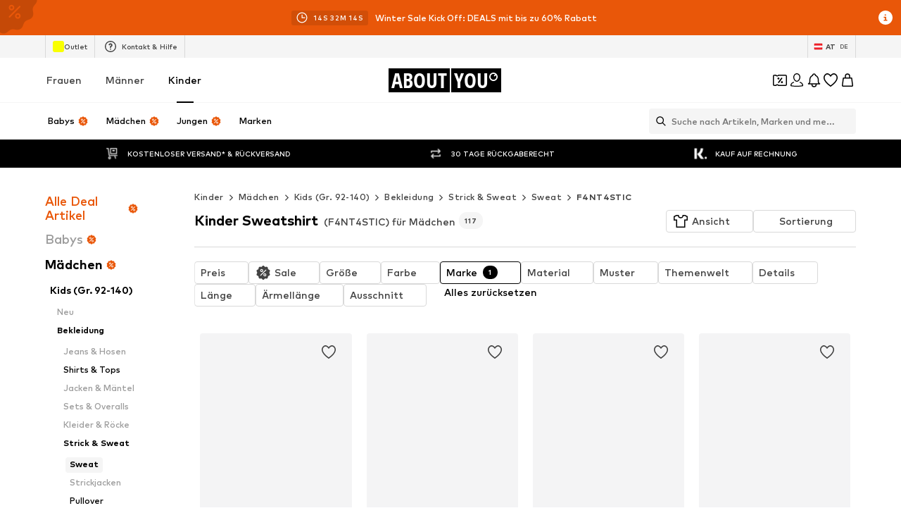

--- FILE ---
content_type: application/javascript
request_url: https://assets.aboutstatic.com/assets/navigation_section-ZTtQ1WKr.js
body_size: 2518
content:
import{bE as a,bI as u,fe as b,d7 as p,bG as c,es as g,bH as i,dS as H,f_ as L,f$ as $,bF as l,g0 as h,iK as R,g1 as A,g2 as N,bJ as k,g3 as M,aL as q,q as C,eD as T,eF as r}from"./index-CrSwYqlr.js";import{h as m,z as B,a as O,d as G,i as F,c as x}from"./gender_switch_element-C8lASSPe.js";import{c as S,B as V,z as y,t as _,E as f}from"./colors-CDlAI17c.js";const z=()=>({url:""}),v=(t,e)=>{const o=t.pos+e,n=z();for(;t.pos<o;){const s=t.uint32();switch(s>>>3){case 1:n.url=t.string();break;default:t.skipType(s&7);break}}return n},Fn=(t,e)=>(t.uint32(10).string(e.url),t),K=t=>{switch(t.int32()){case 0:return 0;case 1:return 1;case 2:return 2;default:return 0}},U=()=>({elements:[]}),xn=(t,e)=>{const o=t.pos+e,n=U();for(;t.pos<o;){const s=t.uint32();switch(s>>>3){case 1:n.elements.push(et(t,t.uint32()));break;default:t.skipType(s&7);break}}return n},j=()=>({image:i(),badge:[]}),w=(t,e)=>{const o=t.pos+e,n=j();for(;t.pos<o;){const s=t.uint32();switch(s>>>3){case 1:n.image=c(t,t.uint32());break;case 2:n.badge.push(O(t,t.uint32()));break;default:t.skipType(s&7);break}}return n},J=()=>({backgroundColor:y(),couponText:"",couponDiscount:"",endsAt:new Date,topline:"",headline:"",linkTarget:k(),productGallery:[],promotionTracker:u()}),Q=(t,e)=>{const o=t.pos+e,n=J();for(;t.pos<o;){const s=t.uint32();switch(s>>>3){case 1:n.backgroundColor=S(t,t.uint32());break;case 2:n.coverSquareImage=c(t,t.uint32());break;case 3:n.couponText=t.string();break;case 4:n.couponDiscount=t.string();break;case 5:n.endsAt=_(C(t,t.uint32()));break;case 6:n.topline=t.string();break;case 7:n.headline=t.string();break;case 8:n.linkTarget=l(t,t.uint32());break;case 9:n.productGallery.push(w(t,t.uint32()));break;case 10:n.promotionTracker=a(t,t.uint32());break;case 11:n.couponSubline=t.string();break;default:t.skipType(s&7);break}}return n},W=()=>({backgroundColor:y(),campaignText:"",endsAt:new Date,showCountdown:!1,topline:"",headline:"",linkTarget:k(),productGallery:[],promotionTracker:u(),categoryLinks:[]}),X=(t,e)=>{const o=t.pos+e,n=W();for(;t.pos<o;){const s=t.uint32();switch(s>>>3){case 1:n.backgroundColor=S(t,t.uint32());break;case 2:n.campaignText=t.string();break;case 3:n.endsAt=_(C(t,t.uint32()));break;case 11:n.showCountdown=t.bool();break;case 4:n.topline=t.string();break;case 5:n.headline=t.string();break;case 6:n.linkTarget=l(t,t.uint32());break;case 7:n.productGallery.push(w(t,t.uint32()));break;case 8:n.promotionTracker=a(t,t.uint32());break;case 9:n.conditionText=t.string();break;case 10:n.categoryLinks.push(p(t,t.uint32()));break;default:t.skipType(s&7);break}}return n},Y=()=>({coverSquareImage:i(),recommendationReason:"",topline:"",headline:"",linkTarget:k(),promotionTracker:u(),productGallery:[],coverLandscapeImage:i()}),Z=(t,e)=>{const o=t.pos+e,n=Y();for(;t.pos<o;){const s=t.uint32();switch(s>>>3){case 1:n.coverSquareImage=c(t,t.uint32());break;case 2:n.logoTransparentImage=c(t,t.uint32());break;case 3:n.recommendationReason=t.string();break;case 4:n.topline=t.string();break;case 5:n.headline=t.string();break;case 6:n.linkTarget=l(t,t.uint32());break;case 7:n.promotionTracker=a(t,t.uint32());break;case 8:n.productGallery.push(w(t,t.uint32()));break;case 9:n.sponsored=B(t,t.uint32());break;case 10:n.backgroundColor=S(t,t.uint32());break;case 11:n.coverLandscapeImage=c(t,t.uint32());break;case 12:n.coverPortraitImage=c(t,t.uint32());break;case 13:n.coverPortraitVideo=b(t,t.uint32());break;case 14:n.coverLandscapeVideo=b(t,t.uint32());break;default:t.skipType(s&7);break}}return n},tt=()=>({coverSquareImage:i(),topline:"",headline:"",linkTarget:k(),promotionTracker:u(),coverLandscapeImage:i()}),nt=(t,e)=>{const o=t.pos+e,n=tt();for(;t.pos<o;){const s=t.uint32();switch(s>>>3){case 1:n.coverSquareImage=c(t,t.uint32());break;case 2:n.logoTransparentImage=c(t,t.uint32());break;case 3:n.topline=t.string();break;case 4:n.headline=t.string();break;case 5:n.linkTarget=l(t,t.uint32());break;case 6:n.promotionTracker=a(t,t.uint32());break;case 7:n.coverLandscapeImage=c(t,t.uint32());break;default:t.skipType(s&7);break}}return n},st=()=>({}),et=(t,e)=>{const o=t.pos+e,n=st();for(;t.pos<o;){const s=t.uint32();switch(s>>>3){case 1:n.type={$case:"campaign",campaign:X(t,t.uint32())};break;case 2:n.type={$case:"content",content:Z(t,t.uint32())};break;case 3:n.type={$case:"highTierCoupon",highTierCoupon:Q(t,t.uint32())};break;case 4:n.type={$case:"teaser",teaser:nt(t,t.uint32())};break;default:t.skipType(s&7);break}}return n},ot=()=>({topline:"",headline:"",elements:[]}),Vn=(t,e)=>{const o=t.pos+e,n=ot();for(;t.pos<o;){const s=t.uint32();switch(s>>>3){case 1:n.topline=t.string();break;case 2:n.headline=t.string();break;case 3:n.elements.push(it(t,t.uint32()));break;default:t.skipType(s&7);break}}return n},ct=()=>({brand:E(),header:I(),coverLandscapeImage:i(),coverPortraitImage:i(),discoverMore:P(),promotionTracker:u()}),it=(t,e)=>{const o=t.pos+e,n=ct();for(;t.pos<o;){const s=t.uint32();switch(s>>>3){case 1:n.brand=lt(t,t.uint32());break;case 2:n.header=kt(t,t.uint32());break;case 3:n.coverLandscapeImage=c(t,t.uint32());break;case 8:n.coverPortraitImage=c(t,t.uint32());break;case 4:n.discoverMore=bt(t,t.uint32());break;case 7:n.promotionTracker=a(t,t.uint32());break;case 5:n.content={$case:"products",products:gt(t,t.uint32())};break;case 6:n.content={$case:"deferred",deferred:v(t,t.uint32())};break;default:t.skipType(s&7);break}}return n},at=()=>({body:""}),ut=(t,e)=>{const o=t.pos+e,n=at();for(;t.pos<o;){const s=t.uint32();switch(s>>>3){case 1:n.body=t.string();break;default:t.skipType(s&7);break}}return n},E=()=>({id:0,name:""}),lt=(t,e)=>{const o=t.pos+e,n=E();for(;t.pos<o;){const s=t.uint32();switch(s>>>3){case 1:n.id=t.int64().toNumber();break;case 2:n.name=t.string();break;default:t.skipType(s&7);break}}return n},I=()=>({fallbackLabel:""}),kt=(t,e)=>{const o=t.pos+e,n=I();for(;t.pos<o;){const s=t.uint32();switch(s>>>3){case 1:n.darkLogo=c(t,t.uint32());break;case 2:n.lightLogo=c(t,t.uint32());break;case 3:n.fallbackLabel=t.string();break;default:t.skipType(s&7);break}}return n},pt=()=>({products:[],link:k()}),gt=(t,e)=>{const o=t.pos+e,n=pt();for(;t.pos<o;){const s=t.uint32();switch(s>>>3){case 1:n.products.push(m(t,t.uint32()));break;case 2:n.pill=t.string();break;case 3:n.link=l(t,t.uint32());break;case 4:n.info=ut(t,t.uint32());break;default:t.skipType(s&7);break}}return n},P=()=>({headline:""}),bt=(t,e)=>{const o=t.pos+e,n=P();for(;t.pos<o;){const s=t.uint32();switch(s>>>3){case 1:n.coverImage=c(t,t.uint32());break;case 2:n.headline=t.string();break;default:t.skipType(s&7);break}}return n},mt=()=>({topline:"",headline:"",products:[],promotionTracker:u()}),zn=(t,e)=>{const o=t.pos+e,n=mt();for(;t.pos<o;){const s=t.uint32();switch(s>>>3){case 1:n.topline=t.string();break;case 2:n.headline=t.string();break;case 3:n.products.push(m(t,t.uint32()));break;case 4:n.more=St(t,t.uint32());break;case 5:n.promotionTracker=a(t,t.uint32());break;default:t.skipType(s&7);break}}return n},ht=()=>({}),St=(t,e)=>{const o=t.pos+e,n=ht();for(;t.pos<o;){const s=t.uint32();switch(s>>>3){case 1:n.type={$case:"all",all:rt(t,t.uint32())};break;case 2:n.type={$case:"discover",discover:wt(t,t.uint32())};break;default:t.skipType(s&7);break}}return n},Tt=()=>({coverImage:i(),headline:"",primaryCta:g()}),rt=(t,e)=>{const o=t.pos+e,n=Tt();for(;t.pos<o;){const s=t.uint32();switch(s>>>3){case 1:n.coverImage=c(t,t.uint32());break;case 2:n.headline=t.string();break;case 3:n.primaryCta=p(t,t.uint32());break;case 4:n.secondaryCta=p(t,t.uint32());break;default:t.skipType(s&7);break}}return n},yt=()=>({coverImage:i(),primaryCta:g()}),wt=(t,e)=>{const o=t.pos+e,n=yt();for(;t.pos<o;){const s=t.uint32();switch(s>>>3){case 1:n.coverImage=c(t,t.uint32());break;case 3:n.primaryCta=p(t,t.uint32());break;default:t.skipType(s&7);break}}return n},Ct=()=>({coverImage:i(),headline:"",cta:g(),sectionTracker:r()}),Kn=(t,e)=>{const o=t.pos+e,n=Ct();for(;t.pos<o;){const s=t.uint32();switch(s>>>3){case 1:n.coverImage=c(t,t.uint32());break;case 2:n.headline=t.string();break;case 3:n.cta=p(t,t.uint32());break;case 4:n.sectionTracker=T(t,t.uint32());break;default:t.skipType(s&7);break}}return n},Bt=()=>({topline:"",headline:"",elements:[]}),Un=(t,e)=>{const o=t.pos+e,n=Bt();for(;t.pos<o;){const s=t.uint32();switch(s>>>3){case 1:n.topline=t.string();break;case 2:n.headline=t.string();break;case 3:n.elements.push(ft(t,t.uint32()));break;default:t.skipType(s&7);break}}return n},_t=()=>({coverImage:i(),brandName:"",logo:i(),discoverMore:g(),promotionTracker:u()}),ft=(t,e)=>{const o=t.pos+e,n=_t();for(;t.pos<o;){const s=t.uint32();switch(s>>>3){case 1:n.coverImage=c(t,t.uint32());break;case 2:n.brandName=t.string();break;case 3:n.logo=c(t,t.uint32());break;case 4:n.discoverMore=p(t,t.uint32());break;case 5:n.promotionTracker=a(t,t.uint32());break;default:t.skipType(s&7);break}}return n},vt=()=>({coverImage:i(),topline:"",headline:"",cta:g(),promotionTracker:u()}),jn=(t,e)=>{const o=t.pos+e,n=vt();for(;t.pos<o;){const s=t.uint32();switch(s>>>3){case 1:n.coverImage=c(t,t.uint32());break;case 2:n.topline=t.string();break;case 3:n.headline=t.string();break;case 4:n.cta=p(t,t.uint32());break;case 5:n.promotionTracker=a(t,t.uint32());break;default:t.skipType(s&7);break}}return n},Et=()=>({headline:"",subline:"",elements:[]}),Jn=(t,e)=>{const o=t.pos+e,n=Et();for(;t.pos<o;){const s=t.uint32();switch(s>>>3){case 1:n.headline=t.string();break;case 2:n.subline=t.string();break;case 3:n.elements.push(Pt(t,t.uint32()));break;default:t.skipType(s&7);break}}return n},It=()=>({}),Pt=(t,e)=>{const o=t.pos+e,n=It();for(;t.pos<o;){const s=t.uint32();switch(s>>>3){case 1:n.type={$case:"idol",idol:Dt(t,t.uint32())};break;default:t.skipType(s&7);break}}return n},dt=()=>({profileImage:i(),profileName:"",outfitBackground:i(),products:[],cta:g(),promotionTracker:u()}),Dt=(t,e)=>{const o=t.pos+e,n=dt();for(;t.pos<o;){const s=t.uint32();switch(s>>>3){case 1:n.profileImage=c(t,t.uint32());break;case 2:n.profileName=t.string();break;case 3:n.outfitBackground=c(t,t.uint32());break;case 4:n.products.push(Lt(t,t.uint32()));break;case 5:n.cta=p(t,t.uint32());break;case 6:n.promotionTracker=a(t,t.uint32());break;case 7:n.profileVideo=b(t,t.uint32());break;default:t.skipType(s&7);break}}return n},Ht=()=>({image:M(),link:k(),productTracker:N(),brandTracker:A(),priceTracker:R()}),Lt=(t,e)=>{const o=t.pos+e,n=Ht();for(;t.pos<o;){const s=t.uint32();switch(s>>>3){case 1:n.image=h(t,t.uint32());break;case 2:n.link=l(t,t.uint32());break;case 3:n.productTracker=$(t,t.uint32());break;case 4:n.brandTracker=L(t,t.uint32());break;case 5:n.priceTracker=H(t,t.uint32());break;default:t.skipType(s&7);break}}return n},$t=()=>({cover:i(),cta:g(),promotionTracker:u()}),Qn=(t,e)=>{const o=t.pos+e,n=$t();for(;t.pos<o;){const s=t.uint32();switch(s>>>3){case 1:n.cover=c(t,t.uint32());break;case 2:n.cta=p(t,t.uint32());break;case 3:n.promotionTracker=a(t,t.uint32());break;case 4:n.linkedCategoryId=t.int64().toNumber();break;default:t.skipType(s&7);break}}return n},Rt=()=>({headline:"",elements:[]}),Wn=(t,e)=>{const o=t.pos+e,n=Rt();for(;t.pos<o;){const s=t.uint32();switch(s>>>3){case 1:n.topline=t.string();break;case 2:n.headline=t.string();break;case 3:n.elements.push(Nt(t,t.uint32()));break;case 4:n.icon=c(t,t.uint32());break;default:t.skipType(s&7);break}}return n},At=()=>({coverSquareImage:i(),link:g(),promotionTracker:u()}),Nt=(t,e)=>{const o=t.pos+e,n=At();for(;t.pos<o;){const s=t.uint32();switch(s>>>3){case 3:n.coverSquareImage=c(t,t.uint32());break;case 6:n.coverSquareVideo=b(t,t.uint32());break;case 4:n.link=p(t,t.uint32());break;case 5:n.promotionTracker=a(t,t.uint32());break;case 1:n.content={$case:"body",body:qt(t,t.uint32())};break;case 2:n.content={$case:"deferred",deferred:v(t,t.uint32())};break;default:t.skipType(s&7);break}}return n},Mt=()=>({images:[],productIds:[]}),qt=(t,e)=>{const o=t.pos+e,n=Mt();for(;t.pos<o;){const s=t.uint32();switch(s>>>3){case 1:n.images.push(h(t,t.uint32()));break;case 2:const D=t.uint32()+t.pos;for(;t.pos<D;)n.productIds.push(t.int64().toNumber());break;default:t.skipType(s&7);break}}return n},Ot=()=>({headline:"",elements:[]}),Xn=(t,e)=>{const o=t.pos+e,n=Ot();for(;t.pos<o;){const s=t.uint32();switch(s>>>3){case 1:n.topline=t.string();break;case 2:n.headline=t.string();break;case 3:n.elements.push(Ft(t,t.uint32()));break;case 4:n.icon=c(t,t.uint32());break;default:t.skipType(s&7);break}}return n},Gt=()=>({coverSquareImage:i(),link:g(),promotionTracker:u()}),Ft=(t,e)=>{const o=t.pos+e,n=Gt();for(;t.pos<o;){const s=t.uint32();switch(s>>>3){case 1:n.coverSquareImage=c(t,t.uint32());break;case 2:n.link=p(t,t.uint32());break;case 3:n.promotionTracker=a(t,t.uint32());break;case 4:n.logo=c(t,t.uint32());break;default:t.skipType(s&7);break}}return n},xt=()=>({elements:[]}),Yn=(t,e)=>{const o=t.pos+e,n=xt();for(;t.pos<o;){const s=t.uint32();switch(s>>>3){case 1:n.elements.push(zt(t,t.uint32()));break;case 2:n.headline=t.string();break;case 3:n.headlineIcon=c(t,t.uint32());break;default:t.skipType(s&7);break}}return n},Vt=()=>({}),zt=(t,e)=>{const o=t.pos+e,n=Vt();for(;t.pos<o;){const s=t.uint32();switch(s>>>3){case 1:n.type={$case:"category",category:Ut(t,t.uint32())};break;case 2:n.type={$case:"brand",brand:Yt(t,t.uint32())};break;case 3:n.type={$case:"allDeals",allDeals:tn(t,t.uint32())};break;case 4:n.type={$case:"allCouponItems",allCouponItems:sn(t,t.uint32())};break;default:t.skipType(s&7);break}}return n},Kt=()=>({headline:"",link:k(),hasDiscount:!1,promotionTracker:u()}),Ut=(t,e)=>{const o=t.pos+e,n=Kt();for(;t.pos<o;){const s=t.uint32();switch(s>>>3){case 1:n.image=h(t,t.uint32());break;case 2:n.headline=t.string();break;case 3:n.link=l(t,t.uint32());break;case 4:n.hasDiscount=t.bool();break;case 5:n.promotionTracker=a(t,t.uint32());break;case 6:n.reductionType={$case:"discountReduction",discountReduction:Wt(t,t.uint32())};break;case 7:n.reductionType={$case:"couponReduction",couponReduction:Jt(t,t.uint32())};break;default:t.skipType(s&7);break}}return n},jt=()=>({}),Jt=(t,e)=>{const o=t.pos+e,n=jt();for(;t.pos<o;){const s=t.uint32();switch(s>>>3){default:t.skipType(s&7);break}}return n},Qt=()=>({}),Wt=(t,e)=>{const o=t.pos+e,n=Qt();for(;t.pos<o;){const s=t.uint32();switch(s>>>3){default:t.skipType(s&7);break}}return n},Xt=()=>({headline:"",link:k()}),Yt=(t,e)=>{const o=t.pos+e,n=Xt();for(;t.pos<o;){const s=t.uint32();switch(s>>>3){case 1:n.headline=t.string();break;case 2:n.link=l(t,t.uint32());break;default:t.skipType(s&7);break}}return n},Zt=()=>({headline:"",link:k()}),tn=(t,e)=>{const o=t.pos+e,n=Zt();for(;t.pos<o;){const s=t.uint32();switch(s>>>3){case 1:n.headline=t.string();break;case 2:n.link=l(t,t.uint32());break;default:t.skipType(s&7);break}}return n},nn=()=>({headline:"",link:k()}),sn=(t,e)=>{const o=t.pos+e,n=nn();for(;t.pos<o;){const s=t.uint32();switch(s>>>3){case 1:n.headline=t.string();break;case 2:n.link=l(t,t.uint32());break;default:t.skipType(s&7);break}}return n},en=()=>({cards:[]}),Zn=(t,e)=>{const o=t.pos+e,n=en();for(;t.pos<o;){const s=t.uint32();switch(s>>>3){case 1:n.cards.push(cn(t,t.uint32()));break;case 2:n.headline=t.string();break;case 3:n.headlineIcon=c(t,t.uint32());break;default:t.skipType(s&7);break}}return n},on=()=>({headline:"",link:k()}),cn=(t,e)=>{const o=t.pos+e,n=on();for(;t.pos<o;){const s=t.uint32();switch(s>>>3){case 1:n.icon=c(t,t.uint32());break;case 2:n.headline=t.string();break;case 3:n.link=l(t,t.uint32());break;case 4:n.promotionTracker=a(t,t.uint32());break;case 5:n.coverImage=c(t,t.uint32());break;default:t.skipType(s&7);break}}return n},an=()=>({headline:"",subline:"",link:g(),sectionTracker:r()}),ts=(t,e)=>{const o=t.pos+e,n=an();for(;t.pos<o;){const s=t.uint32();switch(s>>>3){case 1:n.headline=t.string();break;case 2:n.subline=t.string();break;case 3:n.link=p(t,t.uint32());break;case 4:n.sectionTracker=T(t,t.uint32());break;default:t.skipType(s&7);break}}return n},un=()=>({elements:[],layout:0}),ns=(t,e)=>{const o=t.pos+e,n=un();for(;t.pos<o;){const s=t.uint32();switch(s>>>3){case 1:n.elements.push(kn(t,t.uint32()));break;case 2:n.layout=K(t);break;default:t.skipType(s&7);break}}return n},ln=()=>({}),kn=(t,e)=>{const o=t.pos+e,n=ln();for(;t.pos<o;){const s=t.uint32();switch(s>>>3){case 1:n.type={$case:"category",category:gn(t,t.uint32())};break;case 2:n.type={$case:"allDeals",allDeals:rn(t,t.uint32())};break;case 3:n.type={$case:"discoverCard",discoverCard:wn(t,t.uint32())};break;default:t.skipType(s&7);break}}return n},pn=()=>({headline:"",link:k(),hasDiscount:!1}),gn=(t,e)=>{const o=t.pos+e,n=pn();for(;t.pos<o;){const s=t.uint32();switch(s>>>3){case 1:n.image=h(t,t.uint32());break;case 2:n.headline=t.string();break;case 3:n.link=l(t,t.uint32());break;case 4:n.hasDiscount=t.bool();break;case 7:n.promotionTracker=a(t,t.uint32());break;case 5:n.reductionType={$case:"discountReduction",discountReduction:Sn(t,t.uint32())};break;case 6:n.reductionType={$case:"couponReduction",couponReduction:mn(t,t.uint32())};break;default:t.skipType(s&7);break}}return n},bn=()=>({}),mn=(t,e)=>{const o=t.pos+e,n=bn();for(;t.pos<o;){const s=t.uint32();switch(s>>>3){default:t.skipType(s&7);break}}return n},hn=()=>({}),Sn=(t,e)=>{const o=t.pos+e,n=hn();for(;t.pos<o;){const s=t.uint32();switch(s>>>3){default:t.skipType(s&7);break}}return n},Tn=()=>({headline:"",link:k()}),rn=(t,e)=>{const o=t.pos+e,n=Tn();for(;t.pos<o;){const s=t.uint32();switch(s>>>3){case 1:n.headline=t.string();break;case 2:n.link=l(t,t.uint32());break;default:t.skipType(s&7);break}}return n},yn=()=>({headline:"",link:k()}),wn=(t,e)=>{const o=t.pos+e,n=yn();for(;t.pos<o;){const s=t.uint32();switch(s>>>3){case 1:n.headline=t.string();break;case 2:n.link=l(t,t.uint32());break;default:t.skipType(s&7);break}}return n},Cn=()=>({headline:"",elements:[]}),ss=(t,e)=>{const o=t.pos+e,n=Cn();for(;t.pos<o;){const s=t.uint32();switch(s>>>3){case 1:n.headline=t.string();break;case 2:n.elements.push(_n(t,t.uint32()));break;case 3:n.topline=t.string();break;default:t.skipType(s&7);break}}return n},Bn=()=>({cover:i(),headline:"",link:k(),promotionTracker:u(),linkLabel:""}),_n=(t,e)=>{const o=t.pos+e,n=Bn();for(;t.pos<o;){const s=t.uint32();switch(s>>>3){case 1:n.cover=c(t,t.uint32());break;case 2:n.headline=t.string();break;case 3:n.link=l(t,t.uint32());break;case 4:n.promotionTracker=a(t,t.uint32());break;case 5:n.linkLabel=t.string();break;default:t.skipType(s&7);break}}return n},fn=()=>({image:i(),promotionTracking:u(),targetUrl:k(),advertisementId:"",headline:"",color:y(),productImages:[]}),vn=(t,e)=>{const o=t.pos+e,n=fn();for(;t.pos<o;){const s=t.uint32();switch(s>>>3){case 1:n.image=c(t,t.uint32());break;case 12:n.video=b(t,t.uint32());break;case 2:n.story=V(t,t.uint32());break;case 3:n.brand=q(t,t.uint32());break;case 4:n.promotionTracking=a(t,t.uint32());break;case 5:n.targetUrl=l(t,t.uint32());break;case 6:n.sponsored=B(t,t.uint32());break;case 7:n.advertisementId=t.string();break;case 8:n.headline=t.string();break;case 9:n.color=S(t,t.uint32());break;case 10:n.cta=p(t,t.uint32());break;case 11:n.productImages.push(c(t,t.uint32()));break;default:t.skipType(s&7);break}}return n},En=()=>({headline:"",subline:"",sponsoredContentLane:[]}),es=(t,e)=>{const o=t.pos+e,n=En();for(;t.pos<o;){const s=t.uint32();switch(s>>>3){case 1:n.headline=t.string();break;case 2:n.subline=t.string();break;case 3:n.sponsoredContentLane.push(vn(t,t.uint32()));break;default:t.skipType(s&7);break}}return n},In=()=>({headline:"",products:[],promotionTracker:u()}),os=(t,e)=>{const o=t.pos+e,n=In();for(;t.pos<o;){const s=t.uint32();switch(s>>>3){case 1:n.headline=t.string();break;case 2:n.products.push(m(t,t.uint32()));break;case 3:n.promotionTracker=a(t,t.uint32());break;default:t.skipType(s&7);break}}return n},Pn=()=>({products:[],promotionTracker:u()}),cs=(t,e)=>{const o=t.pos+e,n=Pn();for(;t.pos<o;){const s=t.uint32();switch(s>>>3){case 1:n.headline=t.string();break;case 2:n.products.push(m(t,t.uint32()));break;case 3:n.promotionTracker=a(t,t.uint32());break;default:t.skipType(s&7);break}}return n},dn=()=>({link:g(),image:i(),promotionTracking:d(),tracker:r()}),is=(t,e)=>{const o=t.pos+e,n=dn();for(;t.pos<o;){const s=t.uint32();switch(s>>>3){case 1:n.link=p(t,t.uint32());break;case 2:n.headline=t.string();break;case 3:n.subline=t.string();break;case 4:n.image=c(t,t.uint32());break;case 5:n.promotionTracking=Dn(t,t.uint32());break;case 6:n.tracker=T(t,t.uint32());break;default:t.skipType(s&7);break}}return n},d=()=>({id:0,name:"",linkTargetId:0,linkTargetType:""}),Dn=(t,e)=>{const o=t.pos+e,n=d();for(;t.pos<o;){const s=t.uint32();switch(s>>>3){case 1:n.id=t.int64().toNumber();break;case 2:n.name=t.string();break;case 3:n.linkTargetId=t.int64().toNumber();break;case 4:n.linkTargetType=t.string();break;default:t.skipType(s&7);break}}return n},Hn=()=>({deprecatedProductTile:x(),productTile:F()}),as=(t,e)=>{const o=t.pos+e,n=Hn();for(;t.pos<o;){const s=t.uint32();switch(s>>>3){case 1:n.deprecatedProductTile=G(t,t.uint32());break;case 3:n.productTile=m(t,t.uint32());break;default:t.skipType(s&7);break}}return n},Ln=()=>({headline:"",filters:[]}),us=(t,e)=>{const o=t.pos+e,n=Ln();for(;t.pos<o;){const s=t.uint32();switch(s>>>3){case 1:n.headline=t.string();break;case 2:n.productCount=t.int64().toNumber();break;case 3:n.filters.push(f(t,t.uint32()));break;default:t.skipType(s&7);break}}return n},$n=()=>({filters:[]}),ls=(t,e)=>{const o=t.pos+e,n=$n();for(;t.pos<o;){const s=t.uint32();switch(s>>>3){case 1:n.category=An(t,t.uint32());break;case 2:n.filters.push(f(t,t.uint32()));break;default:t.skipType(s&7);break}}return n},Rn=()=>({label:""}),An=(t,e)=>{const o=t.pos+e,n=Rn();for(;t.pos<o;){const s=t.uint32();switch(s>>>3){case 1:n.label=t.string();break;default:t.skipType(s&7);break}}return n},Nn=()=>({id:0,name:"",thumbnail:i(),hasProducts:!1,children:[]}),Mn=(t,e)=>{const o=t.pos+e,n=Nn();for(;t.pos<o;){const s=t.uint32();switch(s>>>3){case 1:n.id=t.int64().toNumber();break;case 2:n.name=t.string();break;case 3:n.thumbnail=c(t,t.uint32());break;case 4:n.hasProducts=t.bool();break;case 5:n.children.push(Mn(t,t.uint32()));break;default:t.skipType(s&7);break}}return n};export{Wn as A,v as B,qt as C,Mt as D,Qn as E,dn as F,os as G,ts as a,ss as b,ns as c,gt as d,Fn as e,Jn as f,jn as g,Un as h,Kn as i,zn as j,Vn as k,xn as l,pt as m,us as n,vn as o,ls as p,Mn as q,$n as r,Nn as s,as as t,is as u,es as v,Xn as w,Zn as x,Yn as y,cs as z};
//# sourceMappingURL=navigation_section-ZTtQ1WKr.js.map


--- FILE ---
content_type: application/javascript
request_url: https://assets.aboutstatic.com/assets/BrandShopStreamHeader-F1WQl_An.js
body_size: 10160
content:
const __vite__mapDeps=(i,m=__vite__mapDeps,d=(m.f||(m.f=[typeof window !== 'undefined' ? window.setClientPublicPath("assets/service.grpc-DVzMhgO2.js") : "/assets/service.grpc-DVzMhgO2.js",typeof window !== 'undefined' ? window.setClientPublicPath("assets/index-CrSwYqlr.js") : "/assets/index-CrSwYqlr.js",typeof window !== 'undefined' ? window.setClientPublicPath("assets/gender_switch_element-C8lASSPe.js") : "/assets/gender_switch_element-C8lASSPe.js",typeof window !== 'undefined' ? window.setClientPublicPath("assets/colors-CDlAI17c.js") : "/assets/colors-CDlAI17c.js",typeof window !== 'undefined' ? window.setClientPublicPath("assets/coins_history_transaction-DFBLmTYk.js") : "/assets/coins_history_transaction-DFBLmTYk.js",typeof window !== 'undefined' ? window.setClientPublicPath("assets/size_charts-BMvQ2uAY.js") : "/assets/size_charts-BMvQ2uAY.js",typeof window !== 'undefined' ? window.setClientPublicPath("assets/content_blocks-BHjC_Lk6.js") : "/assets/content_blocks-BHjC_Lk6.js",typeof window !== 'undefined' ? window.setClientPublicPath("assets/navigation_section-ZTtQ1WKr.js") : "/assets/navigation_section-ZTtQ1WKr.js",typeof window !== 'undefined' ? window.setClientPublicPath("assets/stream_progress-BxlMF0xm.js") : "/assets/stream_progress-BxlMF0xm.js",typeof window !== 'undefined' ? window.setClientPublicPath("assets/service.grpc-Iei0akLb.js") : "/assets/service.grpc-Iei0akLb.js"])))=>i.map(i=>d[i]);
import{j as o,_ as g,s as T,C as p,aT as A,$ as l,m as Z,di as Te,a as S,w as Se,z as ye,O as J,af as Q,ae as xe,aF as ve,a1 as v,bu as Pe,bo as Ie,bv as Be,I as G,B as _e,r as y,a7 as Ae,ix as we,F as _,a2 as U,bD as q,iy as Ne,iz as Ee,Z as w,e_ as ee,x as Ce,y as Le,iA as N,hw as P,gU as te,ar as Re,bO as Fe,al as Oe,H as E,iB as C,ea as je,J as I,D as L,S as De,hF as He,K as M,id as $e,gX as Me,c1 as ae,dC as We,dJ as Ge,dI as Ue,iC as qe,dL as ze,dD as Ke,dE as Ve,dF as Xe,dG as Ye,fb as Ze,dH as Je,X as Qe}from"./index-CrSwYqlr.js";import{u as et}from"./trackContentInteraction-Dx2GflJk.js";import{F as tt}from"./FullWidthImage-C-m2eFPc.js";import{B as re}from"./BrandLogo-DOmCeWcn.js";import{u as at}from"./useTilesSlider-A6JujAUU.js";import{H as rt}from"./HorizontalList-CyWXfhrR.js";import{T as ot,Q as it,x as nt,K as st}from"./Sizes.eager-BBsInR8b.js";import{F as ct}from"./useAnyFilterFlyoutOpened-Cm2RtwiQ.js";import{u as dt,b as lt,P as pt}from"./useIsInitialStreamRequestEmpty-P9StUN0C.js";import{u as oe,d as ie,e as ne,M as ut,c as mt}from"./StreamHeaderErrorView-D2-9qh7R.js";import{u as gt,T as ht,P as ft}from"./InteractiveProductTile-LUIL8E_q.js";import{x as bt,y as kt,w as Tt,v as St}from"./SizeAdvisorWidget-D8Ta3UnU.js";import{C as z,a as K,b as j,c as D}from"./transforms-qcN1E7YW.js";import{d as yt,N as xt,a as vt}from"./FilterSectionSorting-TwSErkyA.js";import{u as R,c as se,d as Pt,b as It}from"./HeroNotificationInDiscountBanner-C9ojPhPD.js";import{G as Bt}from"./defaults-B6EllxP6.js";import{c as _t,I as At,F as wt,b as Nt,a as Et}from"./useProductStreamDisplayState-2waWEROZ.js";const Ct=({"data-testid":e,image:t,brandName:a,isSelected:r})=>o.jsxs(Lt,{"data-testid":e,"data-is-selected":r,children:[o.jsx(Ft,{maxHeight:"40px",image:t,name:a,showTooltip:!1}),o.jsx(Ot,{color:"White",size:"px10",weight:"mediumHeavy",transform:"uppercase",children:a})]}),Lt=g.div.withConfig({componentId:"sc-7dabc4fe-0"})(["display:flex;justify-content:center;align-items:center;gap:12px;border:1px solid ",";border-radius:4px;border:1px solid rgba(255,255,255,0.06);background:rgba(255,255,255,0.2);height:40px;padding-inline:12px;transition:border-color 0.2s ease-in-out;&[data-is-selected='true']{border-color:",";}",""],p.White,p.White,A(l(["&:hover{border-color:",";}"],p.White))),Rt=()=>re,Ft=T(Rt())({name:"StyledBrandLogo",class:"s1obrqii",propsAsIs:!0}),Ot=g(Z).withConfig({componentId:"sc-7dabc4fe-1"})(["white-space:nowrap;letter-spacing:0.4px;"]),H=e=>l(["[data-theme='dark'] &{","}"],e),F=()=>{const t=Te().get("category"),a=t?parseInt(t,10):NaN;if(!isNaN(a))return{identifier:{$case:"id",id:a}}},jt=()=>S(()=>import("./service.grpc-DVzMhgO2.js"),__vite__mapDeps([0,1,2,3,4,5,6,7,8]),import.meta.url).then(e=>e.BrandHubPageService_GetHeader);jt.method="aysa_api.services.brand_hub.v1.BrandHubPageService/GetHeader";const Dt=()=>S(()=>import("./service.grpc-DVzMhgO2.js"),__vite__mapDeps([0,1,2,3,4,5,6,7,8]),import.meta.url).then(e=>e.BrandHubPageService_GetCategories);Dt.method="aysa_api.services.brand_hub.v1.BrandHubPageService/GetCategories";const ce=()=>S(()=>import("./service.grpc-DVzMhgO2.js"),__vite__mapDeps([0,1,2,3,4,5,6,7,8]),import.meta.url).then(e=>e.BrandHubPageService_GetFilter);ce.method="aysa_api.services.brand_hub.v1.BrandHubPageService/GetFilter";const de=()=>S(()=>import("./service.grpc-DVzMhgO2.js"),__vite__mapDeps([0,1,2,3,4,5,6,7,8]),import.meta.url).then(e=>e.BrandHubPageService_GetHeaderV2);de.method="aysa_api.services.brand_hub.v1.BrandHubPageService/GetHeaderV2";const le=()=>S(()=>import("./service.grpc-DVzMhgO2.js"),__vite__mapDeps([0,1,2,3,4,5,6,7,8]),import.meta.url).then(e=>e.BrandHubPageService_GetStream);le.method="aysa_api.services.brand_hub.v1.BrandHubPageService/GetStream";const pe=()=>S(()=>import("./service.grpc-DVzMhgO2.js"),__vite__mapDeps([0,1,2,3,4,5,6,7,8]),import.meta.url).then(e=>e.BrandHubPageService_GetStreamNext);pe.method="aysa_api.services.brand_hub.v1.BrandHubPageService/GetStreamNext";const ue=()=>S(()=>import("./service.grpc-DVzMhgO2.js"),__vite__mapDeps([0,1,2,3,4,5,6,7,8]),import.meta.url).then(e=>e.BrandHubPageService_GetTreeNavigation);ue.method="aysa_api.services.brand_hub.v1.BrandHubPageService/GetTreeNavigation";const Ht=e=>Se()(e),$t=()=>Ht("brands_related_logos"),Mt=()=>{const e=ye(),t=$t();return()=>{e({eventType:"click",label:"backButton",name:"backButton"}),t()}},dr=({className:e,BackButtonComponent:t,linksSection:a,iconColor:r,backgroundColor:i,iconSize:n,hideLabel:s})=>{const{t:u}=J(),m=Q(),c=xe(),f=Mt(),b=ve()==="rtl";if(!a)return null;const{backLinkLabel:h,backLinkTarget:k}=a,x=s?"":c?u("Back"):h!=null?h:"",B=()=>{f(),c?m.goBack():k&&m.push(k.url)};return o.jsx(t,{className:e,dataTestId:"RoundBackButton",label:x,icon:b?v.ArrowRight:v.ArrowLeft,iconColor:r,iconSize:n,backgroundColor:i,onClick:B})},lr=({brand:e,compactMode:t,iconColor:a=p.Black})=>{const{t:r}=J(),{showUserAuthenticationPrompt:i}=Pe(),n=Ie(),s=Be({mission:"likeBrandMission"}),{isFollowed:u,toggleFollow:m}=et({brand:e,onFollowSuccess:()=>{n&&s(e.id)}}),c=()=>{i({context:"follow-brand",needsCheckoutSession:!1,onSuccess:()=>{setTimeout(()=>{m()})}})},f=r(u?"Following":"Follow");return o.jsxs(zt,{$compactMode:t,onClick:c,disableShadow:!0,"data-testid":u?"LikeRoundButtonFilled":"LikeRoundButton","aria-label":void 0,children:[o.jsx(Vt,{color:t?"White":"Black",size:t?"px12":"px10",transform:t?"none":"uppercase",children:f}),o.jsx(G,{asset:u?v.CheckmarkCircle:v.AddCircleFill,size:"S",fill:a})]})},Wt=()=>_e,Gt=()=>({$compactMode:e})=>e?"transparent":p.White,Ut=()=>({$compactMode:e})=>e?0:"8px 8px 8px 12px",qt=()=>({$compactMode:e})=>e?"":"100px",zt=T(Wt())({name:"Wrapper",class:"w65ehdh",propsAsIs:!0,vars:{"w65ehdh-0":[Gt()],"w65ehdh-1":[Ut()],"w65ehdh-2":[qt()]}}),Kt=()=>Z,Vt=T(Kt())({name:"Label",class:"l1sg0v8c",propsAsIs:!0}),Xt=e=>{var a;const t=e.brandPreview;return!!(t&&((a=t.type)==null?void 0:a.$case)==="images")},Yt=({className:e,targetGroups:t=[],targetGroupSwitch:a})=>{var m;const r=y.useRef(!1),{targetGroup:i,initialTargetGroup:n}=Ae(),s=y.useRef((m=a==null?void 0:a.targetGroup)!=null?m:i);if(y.useEffect(()=>{!r.current&&n===i&&(r.current=!0,s.current=i)},[n,i]),t.length<2)return null;const u=c=>()=>{s.current=c};return o.jsx("section",{className:e,"data-testid":"brandGenderSwitch",children:t.map(c=>o.jsx(Zt,{label:c.label,linkTarget:c.shopPath,"data-active":c.targetGroup===s.current,onClick:u(c.targetGroup)},c.targetGroup))})},Zt=g(we).withConfig({componentId:"sc-85ef6bd4-0"})(["position:relative;display:flex;align-items:center;justify-content:center;padding:0 10px;min-width:52px;height:100%;box-sizing:content-box;color:",";font-size:",";font-weight:",";line-height:18px;transition:color 0.5s;text-decoration:none;text-transform:uppercase;"," &::after{content:'';position:absolute;left:0;right:0;bottom:-1px;margin:auto;width:24px;height:2px;background:",";transform:scale(0);transition:transform 0.5s ease;","}&[data-active='true'],:hover{color:",";font-weight:",";&::after{transform:scale(1);}","}&:hover{color:",";","}"],p.Grey1,_.px12,U.bold,H(l(["color:",";"],p.Grey2)),p.Black,H(l(["background:",";"],p.White)),p.Black,U.heavy,H(l(["color:",";"],p.White)),p.Black,H(l(["color:",";"],p.White))),Jt=({images:e,landscape:t})=>{const a=t?e==null?void 0:e.landscapeImage:e==null?void 0:e.portraitImage;return o.jsx(Qt,{$increaseBottomOverlay:!0,dataTestId:"brandHubHeaderImage",imageUrl:a==null?void 0:a.url,description:a==null?void 0:a.description,aspectRatio:t?"4:1":"5:4",highPrioImage:!0})},Qt=g(tt).withConfig({componentId:"sc-445667f9-0"})(["background-color:",";&::before{","}&::after{content:'';position:absolute;left:0;bottom:0;right:0;height:50%;background:linear-gradient(to top,#000000 40%,rgba(0,0,0,0) 100%);","}"],p.Black,q(l(["content:'';position:absolute;width:100%;height:30%;z-index:1;background:linear-gradient( to bottom,rgba(0,0,0,0.25) 0%,rgba(0,0,0,0) 100% );"])),q(l(["background:linear-gradient(to top,#000000 55%,rgba(0,0,0,0) 100%);"]))),ea=[{breakpoint:`(max-width: ${Ne}px)`,columns:2},{breakpoint:`(max-width: ${Ee}px)`,columns:3},{columns:4}],ta=({brand:e,className:t})=>{var r;const a=((r=e.type)==null?void 0:r.$case)==="images"?e.type.images.whiteLogoImage:void 0;return o.jsx(aa,{className:t,"data-has-logo":!!a,"data-testid":"BrandLogo",children:o.jsx(ra,{image:a,name:e.brand.name,breakpoints:ea,alignment:"bottom",showTooltip:!1,maxWidth:"100%",maxHeight:"100%"})})},aa=g.div.withConfig({componentId:"sc-51237ed8-0"})(["&[data-has-logo='true']{width:50%;height:30%;"," ","}"],w(l(["width:35%;"])),ee(l(["width:22%;"]))),ra=g(re).withConfig({componentId:"sc-51237ed8-1"})(["display:block;text-align:center;font-size:",";line-height:",";font-weight:",";color:",";",""],_.px32,_.px40,U.bold,p.White,A(l(["font-size:",";line-height:",";"],_.px40,_.px48))),oa=({brand:e,position:t,children:a,className:r})=>o.jsx(Ce,{className:r,trackingKey:e.id,promotion:{brand:e,source:Le.Brand,locationId:"sub_brand"},streamPosition:t,triggerOnce:!0,children:a}),ia={subBrandSlider:"aboutyou_router__SUB_BRAND_SLIDER"},na=({subBrands:e,parentBrand:t})=>{const a=Q(),r=N(),{id:i}=P(),n=r||!e?0:e.subBrands.findIndex(c=>c.brand.id===i),s=y.useCallback(({brand:c,brandPreview:f})=>{const{id:b,path:h}=c,k=new URLSearchParams(a.location.search);return k.delete(te),t?{pathname:i!==b||r?h:`${t.path}/all`,search:k.toString(),...f&&{state:{entities:{brandPreview:f}}}}:{}},[i,a.location.search,r,t]),u=y.useCallback(c=>r||i!==c?"deselected":"selected",[i,r]);return{activeBrandSliderIndex:n,isMultiBrand:r,getBrandState:u,getBrandImage:({brand:c,brandPreview:f})=>{const b=sa(f),h=c.blackLogoImage;return{brandWhiteImage:b,brandBlackImage:h}},getBrandRedirectUrl:s}},sa=e=>{var t;return((t=e.type)==null?void 0:t.$case)==="images"?e.type.images.whiteLogoImage:void 0},ca=({subBrands:e})=>{const{getBrandState:t,getBrandRedirectUrl:a}=na({subBrands:e,parentBrand:e.parentBrand});return o.jsx(o.Fragment,{children:e.subBrands.map((r,i)=>{const{brand:n}=r,s=t(n.id),u=a({brand:n,brandPreview:void 0}),m=`BrandLogoSlider_${s}_${n.name}`;return o.jsx(oa,{brand:n,position:i,children:o.jsx(da,{to:u,considerScrollTopAnchor:!0,scrollTopAnchorId:ia.subBrandSlider,"aria-label":void 0,children:o.jsx(Ct,{"data-testid":m,isSelected:s==="selected",brandName:n.name,image:r.whiteLogoImage})})},n.id)})})},da=g(Re).withConfig({componentId:"sc-e1c5c2bf-0"})(["backdrop-filter:opacity(1);"]),la=({subBrands:e})=>{const{scrollWrapperRef:t,next:a,prev:r,isNextActive:i,isPrevActive:n}=at();return o.jsxs(pa,{"data-testid":"BrandLogoSlider",children:[n&&o.jsx(ga,{onClick:()=>r(),"aria-label":void 0,children:o.jsx(G,{size:"XSS",asset:v.ArrowLeft,fill:p.White})}),o.jsx(Ta,{"data-testid":"SliderContainer",ref:t,$centered:e.subBrands.length<3,children:o.jsx(ca,{subBrands:e})}),i&&o.jsx(fa,{onClick:()=>a(),"aria-label":void 0,children:o.jsx(G,{size:"XSS",asset:v.ArrowRight,fill:p.White})})]})},pa=T("div")({name:"Wrapper",class:"wy7l7v4",propsAsIs:!1}),ua=()=>Fe,me=T(ua())({name:"StyledCircleButton",class:"s11z6vx9",propsAsIs:!0}),ma=()=>me,ga=T(ma())({name:"PrevCircleButton",class:"pr3z7wd",propsAsIs:!0}),ha=()=>me,fa=T(ha())({name:"NextCircleButton",class:"n1vak08x",propsAsIs:!0}),ba=()=>rt,ka=()=>({$centered:e})=>e?"center":"flex-start",Ta=T(ba())({name:"StyledHorizontalList",class:"s1nv5zte",propsAsIs:!0,vars:{"s1nv5zte-0":[ka()]}}),ge=36,Sa=({HeaderElements:e,brand:t,landscape:a,linksSection:r,subBrands:i,targetGroups:n,targetGroupSwitch:s})=>{var m;const u=(n==null?void 0:n.length)>=2;return o.jsxs(o.Fragment,{children:[o.jsxs(ya,{"data-theme":a?"dark":"",children:[o.jsx(Jt,{landscape:a,images:((m=t.type)==null?void 0:m.$case)==="images"?t.type.images:void 0}),o.jsx(xa,{children:o.jsx(e,{brand:t.brand,linksSection:r})}),o.jsxs(va,{children:[o.jsx(Pa,{brand:t}),o.jsxs(Ia,{"data-has-gender-switch":u,children:[a&&o.jsx(V,{targetGroups:n,targetGroupSwitch:s,$landscape:a}),i&&o.jsx(la,{subBrands:i})]})]})]}),!a&&o.jsx(V,{targetGroups:n,targetGroupSwitch:s,$landscape:a})]})},ya=g.section.withConfig({componentId:"sc-bf21222c-0"})(["position:relative;display:flex;justify-content:center;"]),xa=g.div.withConfig({componentId:"sc-bf21222c-1"})(["position:absolute;display:flex;justify-content:space-between;width:calc(100% - 26px);top:9px;z-index:",";"," ",""],Oe.TADARIDA_BRANDS_HUB_HEADER_NAVIGATION_BUTTONS,w(l(["width:calc(100% - 30px);top:12px;"])),A(l(["width:calc(100% - 120px);top:32px;"]))),va=g.div.withConfig({componentId:"sc-bf21222c-2"})(["position:absolute;width:100%;height:100%;display:flex;flex-direction:column;justify-content:flex-end;align-items:center;bottom:0;"," ",""],w(l(["bottom:12px;"])),A(l(["bottom:24px;"]))),Pa=g(ta).withConfig({componentId:"sc-bf21222c-3"})(["margin-bottom:24px;"," ",""],w(l(["margin-bottom:8px;"])),ee(l(["position:absolute;top:50%;transform:translateY(-50%);margin-bottom:0;"]))),Ia=g.div.withConfig({componentId:"sc-bf21222c-4"})(["display:flex;flex-direction:column;width:100%;gap:24px;margin-bottom:24px;"," ",""],w(l(["margin-top:","px;margin-bottom:unset;gap:8px;&[data-has-gender-switch='true']{margin-top:0;}"],ge/2)),A(l(["gap:24px;"]))),V=g(Yt).withConfig({componentId:"sc-bf21222c-5"})(["display:flex;justify-content:center;height:42px;background:",";border-bottom:1px solid ",";",""],p.White,p.Grey3,({$landscape:e})=>e&&l(["height:","px;background:unset;border-bottom:unset;"],ge)),Ba=()=>{const e=P(),t=E(),a=N(),r=C(),i=F(),s=je()==="brandShop"?i:null;return I(de,{brand:{identifier:e},targetGroup:t,isMultiBrand:a,category:s!=null?s:null},{keepPreviousData:!0,transformCacheKey:r})},pr=e=>{const t=ot();return o.jsx(L,{request:Ba(),Error:()=>null,Loading:()=>o.jsx(_a,{landscape:e.landscape}),View:Sa,viewProps:e,computeDefaultState:()=>Xt(t)?{brand:t.brandPreview}:void 0})},_a=e=>{const t=e.landscape?"1:1":"5:4";return o.jsx(ct,{ratio:t,children:o.jsx(De,{$width:"100%",$height:"100%"})})},Aa={initialElementIndex:0,elements:[{type:{$case:"image",image:{image:{src:"https://via.placeholder.com/150",description:"product image",isEnclosed:!1}}}}]},wa={hasDifferentPrices:!1,lpl30:"LOWEST PRICE MAN",priceBackgroundColor:{hex:""},priceForegroundColor:{hex:""},reductions:[{strikePrice:{amount:54,currencyCode:"EUR"},badge:{text:"30% off",backgroundColor:{hex:"#ff5858"},foregroundColor:{hex:"#ffffff"},tracker:{contextKey:""}}}],priceTags:[{type:{$case:"badge",badge:{text:"30% off",backgroundColor:{hex:"#ff5858"},foregroundColor:{hex:"#ffffff"},tracker:{contextKey:""}}}},{type:{$case:"reduction",reduction:{strikePrice:{amount:54,currencyCode:"EUR"}}}}],secondaryPriceLabel:"",price:{amount:123,currencyCode:"EUR"},tracker:{price:123,currencyCode:"EUR",fullPrice:123,priceWithoutTax:111}},Na=[{productId:123,color:{$case:"simple",simple:{colors:[{hexCode:"asd",isLightColor:!1}]}}}],d={gallery:Aa,price:wa,colors:Na,productId:123,productName:"NAME",brandName:"BRAND",link:{url:"/aaa/bbb",external:!1,canonicalUrl:"/aaa/bbb"},brandTracker:{id:123,name:"AAA"},productTracker:{productId:123,productName:"NAME",isSponsored:!1,linkTarget:"/aaa/bbb",sponsoredType:"NONE"},badges:[{type:{$case:"sale",sale:{defaultLabel:"30%"}}}],availableSizes:["S","M","L"]},W={...d,colors:[]},$=[{content:{imageOrVideo:{$case:"image",image:{external:!0,url:"https://cdn.aboutstatic.com/file/cb049cc9dac721de785f2e7bcd4c908d.png?quality=75",description:"",aspectRatio:{width:3,height:4}}}},duration:{seconds:10,nanos:0},tracker:{promotionId:"222794064",promotionName:"gqjeNk",creativeName:"",creativeSlot:""},cta:{text:{text:"Discover here",style:0},link:{url:"https://en.aboutyou.de/o/sport-street-look-by-adidas-originals-22926",external:!1},position:0}}],X={headline:"Highlights",subline:"Adidas Original",highlights:[{highlightId:1,image:{external:!0,url:"https://cdn.aboutstatic.com/file/fcef184c4a5b23678d8b6c93eff2eed6.jpeg",description:"",aspectRatio:{width:3,height:4}},title:"Style it like Kendall",slides:$,tracker:{promotionId:"",promotionName:"",creativeName:"",creativeSlot:""}},{highlightId:2,image:{external:!0,url:"https://cdn.aboutstatic.com/file/7c0f485cb495f3b664f4a1c929d8d5fd.jpeg",description:"",aspectRatio:{width:3,height:4}},title:"Style it like Kendall",slides:$,tracker:{promotionId:"",promotionName:"",creativeName:"",creativeSlot:""}},{highlightId:3,image:{external:!0,url:"https://cdn.aboutstatic.com/file/fcef184c4a5b23678d8b6c93eff2eed6.jpeg",description:"",aspectRatio:{width:3,height:4}},title:"Style it like Kendall",slides:$,tracker:{promotionId:"",promotionName:"",creativeName:"",creativeSlot:""}},{highlightId:4,image:{external:!0,url:"https://cdn.aboutstatic.com/file/7c0f485cb495f3b664f4a1c929d8d5fd.jpeg",description:"",aspectRatio:{width:3,height:4}},title:"Style it like Kendall",slides:$,tracker:{promotionId:"",promotionName:"",creativeName:"",creativeSlot:""}}]},Ea={headline:"Outfit Inspiration",subline:"T-shirts",elements:[{type:{$case:"idol",idol:{profileImage:{url:"https://cdn.aboutstatic.com/file/0d457b875d412049c505237e4395fb41.jpeg?quality=75",description:"Henry",external:!1},profileName:"Henry",outfitBackground:{url:"https://cdn.aboutstatic.com/file/0d457b875d412049c505237e4395fb41.jpeg?quality=75",description:"Basic Khaki White Look by DAN FOX APPAREL",external:!1},products:[{image:{src:"https://cdn.aboutstatic.com/file/images/7ad2a4b993c4e0b717b1d802f1f77729.png?bg=F4F4F5&quality=75&trim=1",description:"DAN FOX APPAREL Shirt 'Caspar' in Green: front",isEnclosed:!0},link:{url:"/p/dan-fox-apparel/shirt-caspar-16682696",external:!1},productTracker:{productId:16682696,productName:"Shirt 'Caspar'",isSponsored:!1,linkTarget:"/p/dan-fox-apparel/shirt-caspar-16682696",isSoldOut:!1},brandTracker:{id:70895,name:"DAN FOX APPAREL"},priceTracker:{currencyCode:"EUR",price:4490,priceWithoutTax:3773,fullPrice:4490}},{image:{src:"https://cdn.aboutstatic.com/file/images/db8d8826b11f8b3c7be12a5570a1ee6a.png?bg=F4F4F5&quality=75&trim=1",description:"DAN FOX APPAREL Tapered Pants 'Gino' in White: front",isEnclosed:!0},link:{url:"/p/dan-fox-apparel/pants-gino-16683031",external:!1},productTracker:{productId:16683031,productName:"Tapered Pants 'Gino'",isSponsored:!1,linkTarget:"/p/dan-fox-apparel/pants-gino-16683031",isSoldOut:!1},brandTracker:{id:70895,name:"DAN FOX APPAREL"},priceTracker:{currencyCode:"EUR",price:5990,priceWithoutTax:5034,fullPrice:5990}}],cta:{label:"See outfit",linkTarget:{url:"/o/basic-khaki-white-look-by-dan-fox-apparel-23068",external:!1}},promotionTracker:{promotionId:"23068",promotionName:"Basic Khaki White Look by DAN FOX APPAREL",creativeName:"outfit",creativeSlot:"outfit",locationId:"outfit_category_reco",destination:"odp|23068"}}}},{type:{$case:"idol",idol:{profileImage:{url:"https://cdn.aboutstatic.com/file/2f28432e4beb1715cbf295e998e23b68.jpg?quality=75",description:"Daniel Fuchs",external:!1},profileName:"Daniel Fuchs",outfitBackground:{url:"https://cdn.aboutstatic.com/file/c11a548fd01b6b4acf66b7b08986cc6f.jpeg?quality=75",description:"Basic White Beige Look by DAN FOX APPAREL",external:!1},products:[{image:{src:"https://cdn.aboutstatic.com/file/images/793c7187b17b246c390009a0b0493399.png?bg=F4F4F5&quality=75&trim=1",description:"DAN FOX APPAREL Shirt in White: front",isEnclosed:!0},link:{url:"/p/dan-fox-apparel/shirt-16683147",external:!1},productTracker:{productId:16683147,productName:"Shirt",isSponsored:!1,linkTarget:"/p/dan-fox-apparel/shirt-16683147",isSoldOut:!1},brandTracker:{id:70895,name:"DAN FOX APPAREL"},priceTracker:{currencyCode:"EUR",price:4990,priceWithoutTax:4193,fullPrice:4990}},{image:{src:"https://cdn.aboutstatic.com/file/images/4bed493d1b40221835fc5c6939947f60.png?bg=F4F4F5&quality=75&trim=1",description:"DAN FOX APPAREL Shopper 'Joris' in White: front",isEnclosed:!0},link:{url:"/p/dan-fox-apparel/shopper-joris-16582685",external:!1},productTracker:{productId:16582685,productName:"Shopper 'Joris'",isSponsored:!1,linkTarget:"/p/dan-fox-apparel/shopper-joris-16582685",isSoldOut:!1},brandTracker:{id:70895,name:"DAN FOX APPAREL"},priceTracker:{currencyCode:"EUR",price:1673,priceWithoutTax:1406,fullPrice:3990,saleReduction:1600,campaignReduction:717}}],cta:{label:"See outfit",linkTarget:{url:"/o/basic-white-beige-look-by-dan-fox-apparel-23062",external:!1}},promotionTracker:{promotionId:"23062",promotionName:"Basic White Beige Look by DAN FOX APPAREL",creativeName:"outfit",creativeSlot:"outfit",locationId:"outfit_category_reco",destination:"odp|23062"}}}},{type:{$case:"idol",idol:{profileImage:{url:"https://cdn.aboutstatic.com/file/da866a909d1c5dd698fdb0ae5bc48a4c.jpeg?quality=75",description:"Daniel E.",external:!1},profileName:"Daniel E.",outfitBackground:{url:"https://cdn.aboutstatic.com/file/7d914a6cd3a83cbd9980678f6c085a80.jpeg?quality=75",description:"Purple Pink Patterned Look",external:!1},products:[{image:{src:"https://cdn.aboutstatic.com/file/images/d939053e74c8436b3fd56b0df6b2c05e.jpg?brightness=0.96&quality=75&trim=1",description:"Karl Lagerfeld Shirt in Purple: front",isEnclosed:!0},link:{url:"/p/karl-lagerfeld/shirt-14535093",external:!1},productTracker:{productId:14535093,productName:"Shirt",isSponsored:!0,sponsoredType:"sponsored",linkTarget:"/p/karl-lagerfeld/shirt-14535093",isSoldOut:!1},brandTracker:{id:5395,name:"Karl Lagerfeld"},priceTracker:{currencyCode:"EUR",price:12888,priceWithoutTax:10830,fullPrice:17900,saleReduction:3580,campaignReduction:1432}},{image:{src:"https://cdn.aboutstatic.com/file/images/d98cf1ab4244e34e566aacfbc13eb454.png?bg=F4F4F5&quality=75&trim=1",description:"Zadig & Voltaire Shirt 'TOMMY' in Pink: front",isEnclosed:!0},link:{url:"/p/zadig-voltaire/shirt-tommy-14427807",external:!1},productTracker:{productId:14427807,productName:"Shirt 'TOMMY'",isSponsored:!1,linkTarget:"/p/zadig-voltaire/shirt-tommy-14427807",isSoldOut:!1},brandTracker:{id:6341,name:"Zadig & Voltaire"},priceTracker:{currencyCode:"EUR",price:2995,priceWithoutTax:2517,fullPrice:8990,saleReduction:3e3,campaignReduction:2995}},{image:{src:"https://cdn.aboutstatic.com/file/images/b9fd2a12ebff9f17fdde965bdcb47d32.jpg?brightness=0.96&quality=75&trim=1",description:"Carlo Colucci Regular Pants 'De Negri' in Blue: front",isEnclosed:!0},link:{url:"/p/carlo-colucci/pants-de-negri-12297874",external:!1},productTracker:{productId:12297874,productName:"Regular Pants 'De Negri'",isSponsored:!1,linkTarget:"/p/carlo-colucci/pants-de-negri-12297874",isSoldOut:!1},brandTracker:{id:78168,name:"Carlo Colucci"},priceTracker:{currencyCode:"EUR",price:9995,priceWithoutTax:8399,fullPrice:9995}}],cta:{label:"See outfit",linkTarget:{url:"/o/purple-pink-patterned-look-23037",external:!1}},promotionTracker:{promotionId:"23037",promotionName:"Purple Pink Patterned Look",creativeName:"outfit",creativeSlot:"outfit",locationId:"outfit_category_reco",destination:"odp|23037"}}}}]},Ca={image:{url:"https://cdn.aboutstatic.com/file/d997c70dc1d587fa57b6e6067c9eb835.jpeg?quality=75",description:"",external:!1},cta:{linkTarget:{url:"http://aboutyou.it",external:!1},label:"See full outfit"},productCount:4,promotionTracker:{promotionId:"",promotionName:"",creativeName:"",creativeSlot:""}},La={headline:"Discover Collections",subline:"Get inspired",slide:[{teaser:{link:{label:"Discover more",linkTarget:{url:"/s/welcome-to-the-fashion-circus-106912",external:!1}},image:{external:!0,url:"https://cdn.aboutstatic.com/file/2e4d82de5affd43d340793697acb953f.jpeg?quality=75",description:"Welcome to the fashion circus",aspectRatio:{width:1,height:1}},promotionTracking:{id:223766020,name:"p6XWQK",linkTargetId:106912,linkTargetType:"story"},tracker:{name:"teaser_grid"},headline:"Welcome to the fashion circus",subline:"ABOUT YOU Fashion Week"},promotionTracker:{promotionId:"",promotionName:"",creativeName:"",creativeSlot:""}},{teaser:{link:{label:"Discover more",linkTarget:{url:"/s/about-you-fashion-week-2024-106889",external:!1}},image:{external:!0,url:"https://cdn.aboutstatic.com/file/6c47a94c928d2e0477bd1c9848c92b13.jpeg?quality=75",description:"ABOUT YOU Fashion Week 2024",aspectRatio:{width:1,height:1}},promotionTracking:{id:223763656,name:"BHQKcn",linkTargetId:106889,linkTargetType:"story"},tracker:{name:"teaser_grid"},headline:"ABOUT YOU Fashion Week 2024",subline:"Partners, highlights & more"},promotionTracker:{promotionId:"",promotionName:"",creativeName:"",creativeSlot:""}},{teaser:{link:{label:"Discover more",linkTarget:{url:"/s/hugo-your-way-where-fashion-meets-art-106874",external:!1}},image:{external:!0,url:"https://cdn.aboutstatic.com/file/0e728f8355387764bb2dfd9deebf3940.jpeg?quality=75",description:"HUGO your way: Where fashion meets art",aspectRatio:{width:1,height:1}},promotionTracking:{id:223765757,name:"TjBJHa",linkTargetId:106874,linkTargetType:"story"},tracker:{name:"teaser_grid"},headline:"HUGO your way: Where fashion meets art",subline:"ABOUT YOU Fashion Week"},promotionTracker:{promotionId:"",promotionName:"",creativeName:"",creativeSlot:""}},{teaser:{link:{label:"Mehr entdecken",linkTarget:{url:"/s/unsere-highlights-im-sommer-106365",external:!1}},image:{external:!0,url:"https://cdn.aboutstatic.com/file/fbef7db7464aeb521d8c02f68afc261b.jpeg?quality=75",description:"Unsere Highlights im Sommer",aspectRatio:{width:1,height:1}},promotionTracking:{id:223673103,name:"VTe3em",linkTargetId:106365,linkTargetType:"story"},tracker:{name:"teaser_grid"},headline:"Unsere Highlights im Sommer",subline:"What’s hot?"},promotionTracker:{promotionId:"",promotionName:"",creativeName:"",creativeSlot:""}},{teaser:{link:{label:"Mehr entdecken",linkTarget:{url:"/s/buttergelb-die-neue-zutat-im-kleiderschrank-106853",external:!1}},image:{external:!0,url:"https://cdn.aboutstatic.com/file/461163b5d8c9a2dc5a1177052400c845.jpeg?quality=75",description:"Buttergelb: Die neue Zutat im Kleiderschrank",aspectRatio:{width:1,height:1}},promotionTracking:{id:223736137,name:"xkxKSM",linkTargetId:106853,linkTargetType:"story"},tracker:{name:"teaser_grid"},headline:"Buttergelb: Die neue Zutat im Kleiderschrank",subline:"Die Farbe der Saison"},promotionTracker:{promotionId:"",promotionName:"",creativeName:"",creativeSlot:""}}]},Ra=[{streamPosition:0,type:{$case:"productSection",productSection:{productTile:d,sectionTracker:{name:"TILE MAN"}}}},{streamPosition:1,type:{$case:"productSection",productSection:{productTile:d,sectionTracker:{name:"TILE MAN"}}}},{streamPosition:2,type:{$case:"productSection",productSection:{productTile:d,sectionTracker:{name:"TILE MAN"}}}},{streamPosition:3,type:{$case:"productSection",productSection:{productTile:d,sectionTracker:{name:"TILE MAN"}}}},{streamPosition:4,type:{$case:"heroTileSection",heroTileSection:{backgroundColor:{hex:"#000000"},headline:{text:{text:"WATCH US MOVE",color:"white",size:D.S,alignment:j.CENTER},backgroundColor:"#ff5858"},body:{text:"With adidas women and adidas originals, we made something special..! Watch us Move is here to unite all women: every body, every race, every creed. Together, we send out the rallying cry to step forward and own our space. So make way as we make moves. Demand attention. Challenge convention. Express ourselves freely in movement and style.",color:"white",size:D.XS,alignment:j.CENTER},cta:{text:{text:"Discover now",color:"white",style:K.SECONDARY},link:{url:"https://google.com",external:!1},position:z.CENTER},media:{imageOrVideo:{$case:"video",video:{url:"https://media.aboutyou.de/cms/videos/2024-04-24/7391b94147f227e111047bd40403237c_high.mp4",description:"",fallbackImage:{external:!0,url:"https://cdn.aboutstatic.com/file/c8c4622a0051b540f8889c26ae304dd1.jpeg?quality=75",description:"",aspectRatio:{width:1,height:1}},aspectRatio:{width:1,height:1}}}},promotionTracker:{promotionId:"223530193",promotionName:"D7wqmC",creativeName:"teaser",creativeSlot:"",locationId:"brands_hero_tile",destination:"brand|290"}}}},{streamPosition:5,type:{$case:"productSection",productSection:{productTile:d,sectionTracker:{name:"TILE MAN"}}}},{streamPosition:6,type:{$case:"productSection",productSection:{productTile:d,sectionTracker:{name:"TILE MAN"}}}},{streamPosition:7,type:{$case:"productSection",productSection:{productTile:d,sectionTracker:{name:"TILE MAN"}}}},{streamPosition:8,type:{$case:"productSection",productSection:{productTile:d,sectionTracker:{name:"TILE MAN"}}}},{streamPosition:9,type:{$case:"heroProductSliderSection",heroProductSliderSection:{productTiles:[W,W,W],backgroundColor:{hex:"#000000"},headline:{text:{text:"WATCH US MOVE",color:"white",size:D.S,alignment:j.CENTER},backgroundColor:"#ff5858"},body:{text:"With adidas women and adidas originals, we made something special..! Watch us Move is here to unite all women: every body, every race, every creed. Together, we send out the rallying cry to step forward and own our space. So make way as we make moves. Demand attention. Challenge convention. Express ourselves freely in movement and style.",color:"white",size:D.XS,alignment:j.CENTER},cta:{text:{text:"Discover now",color:"white",style:K.SECONDARY},link:{url:"https://google.com",external:!1},position:z.CENTER},media:{imageOrVideo:{$case:"video",video:{url:"https://media.aboutyou.de/cms/videos/2024-04-24/7391b94147f227e111047bd40403237c_high.mp4",description:"",fallbackImage:{external:!0,url:"https://cdn.aboutstatic.com/file/c8c4622a0051b540f8889c26ae304dd1.jpeg?quality=75",description:"",aspectRatio:{width:1,height:1}},aspectRatio:{width:1,height:1}}}},promotionTracker:{promotionId:"223530193",promotionName:"D7wqmC",creativeName:"teaser",creativeSlot:"",locationId:"brands_hero_tile",destination:"brand|290"}}}},{streamPosition:10,type:{$case:"productSection",productSection:{productTile:d,sectionTracker:{name:"TILE MAN"}}}},{streamPosition:11,type:{$case:"productSection",productSection:{productTile:d,sectionTracker:{name:"TILE MAN"}}}},{streamPosition:12,type:{$case:"productSection",productSection:{productTile:d,sectionTracker:{name:"TILE MAN"}}}},{streamPosition:13,type:{$case:"productSection",productSection:{productTile:d,sectionTracker:{name:"TILE MAN"}}}},{streamPosition:14,type:{$case:"highlightsSection",highlightsSection:X}},{streamPosition:4,type:{$case:"highlightsSection",highlightsSection:X}},{streamPosition:5,type:{$case:"productSection",productSection:{productTile:d,sectionTracker:{name:"TILE MAN"}}}},{streamPosition:6,type:{$case:"productSection",productSection:{productTile:d,sectionTracker:{name:"TILE MAN"}}}},{streamPosition:7,type:{$case:"productSection",productSection:{productTile:d,sectionTracker:{name:"TILE MAN"}}}},{streamPosition:8,type:{$case:"outfitSliderSection",outfitSliderSection:Ea}},{streamPosition:9,type:{$case:"productSection",productSection:{productTile:d,sectionTracker:{name:"TILE MAN"}}}},{streamPosition:10,type:{$case:"productSection",productSection:{productTile:d,sectionTracker:{name:"TILE MAN"}}}},{streamPosition:11,type:{$case:"productSection",productSection:{productTile:d,sectionTracker:{name:"TILE MAN"}}}},{streamPosition:12,type:{$case:"storyTeasersSection",storyTeasersSection:La}},{streamPosition:13,type:{$case:"productSection",productSection:{productTile:d,sectionTracker:{name:"TILE MAN"}}}},{streamPosition:14,type:{$case:"productSection",productSection:{productTile:d,sectionTracker:{name:"TILE MAN"}}}},{streamPosition:15,type:{$case:"outfitSection",outfitSection:Ca}}],Y=()=>{const{sorting:e}=yt(),{basketToken:t}=oe({uniqueKey:"brand_page_stream"}),{session:a,refetchesDisabled:r}=it(),i=P(),n=E(),{keepPreviousData:s,resetOnFetchEnd:u}=ie(),m=N(),c=C(),f=R(),b=se(),h=F(),k=He(),x=Pt(),B=nt(),O=I(le,{session:a,targetGroup:n,brand:{identifier:i},appliedFilters:{filters:f,liveAt:b?{minDate:b}:void 0},category:h!=null?h:null,pagination:kt(1),isMultiBrand:m,enableFitmatch:!1,enableAiuta:!1,sortOptions:bt(e),reductionsState:M(),firstProductIds:k,basketToken:t,preferredProductImageType:B,sortingChannel:x},{transformCacheKey:c,disabled:r,keepPreviousData:s,resolveMockData:"not-implemented",mockData:async()=>({items:Ra,pagination:{total:32},appliedFilters:{filters:{}},trackingData:{sortingChannel:"BLAH"}}),retry:1});return ne(O,u),O},Fa=({token:e})=>{const t=$e(),{keepPreviousData:a,resetOnFetchEnd:r}=ie(),i=C(),{basketToken:n}=oe({uniqueKey:"brand_page_stream"}),s=I(pe,{session:t,streamState:e,basketToken:n},{transformCacheKey:i,keepPreviousData:a,resolveMockData:"not-implemented",retry:1});return ne(s,r),s},Oa="brand_shop_stream_last_visible_items",ur=({gridColumns:e,onClickAddCta:t,productTileGalleryMode:a,enableImageGalleryAnimation:r,ProductTileComponent:i,layoutConfig:n,constrainStoryTilesToViewportBoundary:s,loadMoreComponentDisplayConfig:u,enableOutfitSlider:m,interactiveHoverMode:c})=>{const{pages:f,isNextPageReady:b,mountNextPage:h}=gt({uniqueKey:"brand-page",request:Y,nextRequest:Fa}),k=Me(),{resetAllFilters:x}=It(),B=Tt({uniqueKey:Oa}),O=dt(Y);return lt(),st(),o.jsxs("section",{children:[o.jsx(ja,{columns:e,enableEnhancedTileRendering:!0,uniqueKey:"brandShopStream",children:f.map((be,ke)=>o.jsx(ht,{page:be,StreamTileList:ut,gridColumns:e,shallowRenderingState:B,onClickAddCta:t,disableImagePreloading:!0,productTileGalleryMode:a,enableImageGalleryAnimation:r&&!k,ProductTileComponent:i,layoutConfig:n,enableOutfitSlider:m,constrainStoryTilesToViewportBoundary:s,interactiveHoverMode:c},ke))}),b&&o.jsx(ft,{mountNextPage:h,loadMoreComponentDisplayConfig:u}),O&&o.jsx(pt,{onFilterClear:x})]})},ja=g(Bt).withConfig({componentId:"sc-b79f1679-0"})(["",""],St),Da=()=>{const e=ae();return t=>t?`${e}?category=${t}`:e},Ha=()=>{const e=ae();return t=>{const a=/\/b\/shop\/([^/]+)/,r=e.match(a),i=r?r[1]:"";return`${t}?brand=${i}`}},he=()=>{const e=R(),t=F(),a=se(),r=P(),i=E(),n=N(),s=C();return I(ce,{brand:{identifier:r},targetGroup:i,appliedFilters:{filters:e,liveAt:a?{minDate:a}:void 0},category:t!=null?t:null,isMultiBrand:n,reductionsState:M()},{keepPreviousData:!0,transformCacheKey:s})},mr=e=>o.jsx(L,{request:he(),Error:wt,Loading:At,View:_t,viewProps:e,renderingPriority:e.renderingPriority}),fe=()=>S(()=>import("./service.grpc-Iei0akLb.js"),__vite__mapDeps([9,1,3,4,5]),import.meta.url).then(e=>e.BrandHubPageMetaService_GetMetaData);fe.method="aysa_api.services.brand_hub.v1.meta.BrandHubPageMetaService/GetMetaData";const gr=e=>o.jsx(L,{request:$a(),Error:We,View:Wa,viewProps:e}),$a=()=>{const e=Ge(),t=P(),a=E(),r=F(),i=R(),n=Ue(),{isOpen:s}=qe();return I(fe,{brand:{identifier:t},category:r||null,targetGroup:a,appliedFilters:{filters:i},url:e,reductionsState:M()},{keepPreviousData:!1,validateData:n,validateError:ze,disabled:s})},Ma=({meta:e,recommendedTargetGroup:t})=>{const{isTargetGroupUpdating:a}=Ke(t);if(!Ve(e))return null;const r=e.type.seoData,[i,n]=Xe(Ye(r.elements));return o.jsxs(y.Fragment,{children:[!a&&o.jsx(Ze,{pageTitle:r.title}),o.jsx(Je,{meta:i,link:n,children:o.jsx("title",{"data-testid":"MetaTitle",children:r.title})})]})},Wa=y.memo(Ma),Ga=()=>{const e=P(),t=E(),a=F(),r=R(),i=N(),n=C(),s=Qe();return I(ue,{brand:{identifier:e},category:a||null,targetGroup:t,appliedFilters:{filters:r},isMultiBrand:i,reductionsState:M(),session:s},{keepPreviousData:!0,transformCacheKey:n})},hr=({renderingPriority:e,...t})=>o.jsx(L,{request:Ga(),Error:null,Loading:xt,View:Ua,viewProps:{...t,trackOriginKey:"category_tree_side",testId:"brandShopNavigationTree",excludeUrlParams:[te]},renderingPriority:e}),Ua=({categoryTree:e,...t})=>{const a=qa(),r=!!Object.keys(R()).length;return o.jsx(vt,{categoryTree:e.map(a),useButtonLink:r,...t})},qa=()=>{const e=Da(),t=Ha(),a=r=>({...r,category:{...r.category,path:t(r.category.path),targetPath:e(r.category.id)},children:r.children.map(a)});return a},fr=e=>o.jsx(L,{request:he(),Error:mt,Loading:Et,View:Nt,viewProps:e,renderingPriority:e.renderingPriority});export{gr as B,pr as a,dr as b,lr as c,fr as d,mr as e,ur as f,hr as g,jt as h,H as i,Dt as j,Da as k,Ha as l,he as m,ia as n,F as u};
//# sourceMappingURL=BrandShopStreamHeader-F1WQl_An.js.map


--- FILE ---
content_type: application/javascript
request_url: https://assets.aboutstatic.com/assets/service.grpc-DSwOM_IZ.js
body_size: 3474
content:
import{bG as r,bH as p,h as k,bF as c,bJ as a,g0 as et,aD as nt,aE as ot,aL as N,bd as F,bE as b,q as D,bI as H,d7 as L,es as P,iD as $,e as u,i,b8 as h,aB as st,aS as l,db as d,bt as it,t as ct,iE as at,iF as ut,de as rt,aR as T,iG as pt,iH as lt,b0 as kt,df as gt}from"./index-CrSwYqlr.js";import{c as g,z as m,a as bt,B as dt,t as I,e as f,y as q,g as x,b as mt}from"./colors-CDlAI17c.js";import{n as A,p as E,d as ft}from"./gender_switch_element-C8lASSPe.js";import{E as yt}from"./navigation_section-ZTtQ1WKr.js";import"./coins_history_transaction-DFBLmTYk.js";import"./size_charts-BMvQ2uAY.js";const U=()=>({treeItems:[]}),vt=(t,n)=>{const s=t.pos+n,e=U();for(;t.pos<s;){const o=t.uint32();switch(o>>>3){case 2:e.treeItems.push(Lt(t,t.uint32()));break;default:t.skipType(o&7);break}}return e},ht=()=>({category:E(),children:[],badges:[],gradientTextColors:[]}),M=(t,n)=>{const s=t.pos+n,e=ht();for(;t.pos<s;){const o=t.uint32();switch(o>>>3){case 1:e.category=A(t,t.uint32());break;case 2:e.children.push(M(t,t.uint32()));break;case 3:e.textColor=t.string();break;case 4:e.badges.push(Bt(t,t.uint32()));break;case 7:e.gradientTextColors.push(g(t,t.uint32()));break;case 8:e.saleIcon=Gt(t,t.uint32());break;case 5:e.categoryPreview={$case:"categoryImage",categoryImage:et(t,t.uint32())};break;case 6:e.categoryPreview={$case:"productsCount",productsCount:St(t,t.uint32())};break;case 9:e.reductionType={$case:"discountReduction",discountReduction:It(t,t.uint32())};break;case 10:e.reductionType={$case:"couponReduction",couponReduction:Ct(t,t.uint32())};break;default:t.skipType(o&7);break}}return e},Tt=()=>({label:""}),Bt=(t,n)=>{const s=t.pos+n,e=Tt();for(;t.pos<s;){const o=t.uint32();switch(o>>>3){case 1:e.label=t.string();break;case 2:e.textColor=t.string();break;case 3:e.backgroundColor=t.string();break;default:t.skipType(o&7);break}}return e},_t=()=>({count:0}),St=(t,n)=>{const s=t.pos+n,e=_t();for(;t.pos<s;){const o=t.uint32();switch(o>>>3){case 1:e.count=t.int64().toNumber();break;case 2:e.saleCount=t.int64().toNumber();break;default:t.skipType(o&7);break}}return e},wt=()=>({color:m()}),Gt=(t,n)=>{const s=t.pos+n,e=wt();for(;t.pos<s;){const o=t.uint32();switch(o>>>3){case 1:e.color=g(t,t.uint32());break;default:t.skipType(o&7);break}}return e},Rt=()=>({}),Ct=(t,n)=>{const s=t.pos+n,e=Rt();for(;t.pos<s;){const o=t.uint32();switch(o>>>3){default:t.skipType(o&7);break}}return e},Dt=()=>({color:m()}),It=(t,n)=>{const s=t.pos+n,e=Dt();for(;t.pos<s;){const o=t.uint32();switch(o>>>3){case 1:e.color=g(t,t.uint32());break;default:t.skipType(o&7);break}}return e},Nt=()=>({text:"",link:a()}),Ft=(t,n)=>{const s=t.pos+n,e=Nt();for(;t.pos<s;){const o=t.uint32();switch(o>>>3){case 1:e.text=t.string();break;case 2:e.link=c(t,t.uint32());break;default:t.skipType(o&7);break}}return e},Ht=()=>({}),Lt=(t,n)=>{const s=t.pos+n,e=Ht();for(;t.pos<s;){const o=t.uint32();switch(o>>>3){case 1:e.item={$case:"treeItem",treeItem:M(t,t.uint32())};break;case 2:e.item={$case:"couponItem",couponItem:Ft(t,t.uint32())};break;default:t.skipType(o&7);break}}return e},B=()=>({targetGroups:[]}),Y=(t,n)=>{const s=t.pos+n,e=B();for(;t.pos<s;){const o=t.uint32();switch(o>>>3){case 1:e.targetGroups.push($t(t,t.uint32()));break;default:t.skipType(o&7);break}}return e},Pt=()=>({path:a(),targetGroup:0,label:"",categoryId:0}),$t=(t,n)=>{const s=t.pos+n,e=Pt();for(;t.pos<s;){const o=t.uint32();switch(o>>>3){case 1:e.path=c(t,t.uint32());break;case 2:e.targetGroup=k(t);break;case 3:e.label=t.string();break;case 4:e.categoryId=t.int64().toNumber();break;default:t.skipType(o&7);break}}return e},O=()=>({countryCode:"",flag:p(),languageCode:"",bilingual:!1}),qt=(t,n)=>{const s=t.pos+n,e=O();for(;t.pos<s;){const o=t.uint32();switch(o>>>3){case 1:e.countryCode=t.string();break;case 2:e.flag=r(t,t.uint32());break;case 3:e.languageCode=t.string();break;case 4:e.bilingual=t.bool();break;default:t.skipType(o&7);break}}return e},z=()=>({}),xt=(t,n)=>{const s=t.pos+n,e=z();for(;t.pos<s;){const o=t.uint32();switch(o>>>3){case 1:e.section={$case:"brands",brands:jt(t,t.uint32())};break;case 2:e.section={$case:"sports",sports:Ot(t,t.uint32())};break;case 3:e.section={$case:"exclusives",exclusives:Et(t,t.uint32())};break;case 4:e.section={$case:"collection",collection:te(t,t.uint32())};break;case 5:e.section={$case:"lastSeenProducts",lastSeenProducts:ne(t,t.uint32())};break;case 6:e.section={$case:"advertisement",advertisement:bt(t,t.uint32())};break;default:t.skipType(o&7);break}}return e},At=()=>({headline:"",exclusiveLinks:[]}),Et=(t,n)=>{const s=t.pos+n,e=At();for(;t.pos<s;){const o=t.uint32();switch(o>>>3){case 1:e.headline=t.string();break;case 2:e.exclusiveLinks.push(Mt(t,t.uint32()));break;default:t.skipType(o&7);break}}return e},Ut=()=>({label:"",path:a()}),Mt=(t,n)=>{const s=t.pos+n,e=Ut();for(;t.pos<s;){const o=t.uint32();switch(o>>>3){case 1:e.label=t.string();break;case 2:e.path=c(t,t.uint32());break;default:t.skipType(o&7);break}}return e},Yt=()=>({headline:"",sportCategories:[]}),Ot=(t,n)=>{const s=t.pos+n,e=Yt();for(;t.pos<s;){const o=t.uint32();switch(o>>>3){case 1:e.headline=t.string();break;case 2:e.sportCategories.push(Jt(t,t.uint32()));break;default:t.skipType(o&7);break}}return e},zt=()=>({category:E(),icon:p()}),Jt=(t,n)=>{const s=t.pos+n,e=zt();for(;t.pos<s;){const o=t.uint32();switch(o>>>3){case 1:e.category=A(t,t.uint32());break;case 2:e.icon=r(t,t.uint32());break;default:t.skipType(o&7);break}}return e},Vt=()=>({headline:"",subline:"",brands:[]}),jt=(t,n)=>{const s=t.pos+n,e=Vt();for(;t.pos<s;){const o=t.uint32();switch(o>>>3){case 1:e.headline=t.string();break;case 2:e.subline=t.string();break;case 3:e.brands.push(Xt(t,t.uint32()));break;case 4:e.brandsLink=Qt(t,t.uint32());break;default:t.skipType(o&7);break}}return e},Kt=()=>({label:"",path:a()}),Qt=(t,n)=>{const s=t.pos+n,e=Kt();for(;t.pos<s;){const o=t.uint32();switch(o>>>3){case 1:e.label=t.string();break;case 2:e.path=c(t,t.uint32());break;default:t.skipType(o&7);break}}return e},Wt=()=>({brand:F(),path:a()}),Xt=(t,n)=>{const s=t.pos+n,e=Wt();for(;t.pos<s;){const o=t.uint32();switch(o>>>3){case 1:e.brand=N(t,t.uint32());break;case 2:e.path=c(t,t.uint32());break;default:t.skipType(o&7);break}}return e},Zt=()=>({headline:"",subline:"",stories:[]}),te=(t,n)=>{const s=t.pos+n,e=Zt();for(;t.pos<s;){const o=t.uint32();switch(o>>>3){case 1:e.headline=t.string();break;case 2:e.subline=t.string();break;case 3:e.stories.push(dt(t,t.uint32()));break;default:t.skipType(o&7);break}}return e},ee=()=>({headline:"",products:[],itemPreferences:ot()}),ne=(t,n)=>{const s=t.pos+n,e=ee();for(;t.pos<s;){const o=t.uint32();switch(o>>>3){case 1:e.headline=t.string();break;case 2:e.products.push(ft(t,t.uint32()));break;case 3:e.itemPreferences=nt(t,t.uint32());break;default:t.skipType(o&7);break}}return e},oe=()=>({brandLogo:p(),targetUrl:a(),startsAt:new Date,endsAt:new Date,tracker:H()}),J=(t,n)=>{const s=t.pos+n,e=oe();for(;t.pos<s;){const o=t.uint32();switch(o>>>3){case 1:e.brandLogo=r(t,t.uint32());break;case 2:e.targetUrl=c(t,t.uint32());break;case 3:e.startsAt=I(D(t,t.uint32()));break;case 4:e.endsAt=I(D(t,t.uint32()));break;case 5:e.tracker=b(t,t.uint32());break;default:t.skipType(o&7);break}}return e},se=t=>{switch(t.int32()){case 0:return 0;case 1:return 1;case 2:return 2;default:return 0}},ie=()=>({link:P(),type:0}),ce=(t,n)=>{const s=t.pos+n,e=ie();for(;t.pos<s;){const o=t.uint32();switch(o>>>3){case 1:e.link=L(t,t.uint32());break;case 2:e.type=se(t);break;default:t.skipType(o&7);break}}return e},V=()=>({portraitImage:p(),landscapeImage:p(),cta:K()}),j=(t,n)=>{const s=t.pos+n,e=V();for(;t.pos<s;){const o=t.uint32();switch(o>>>3){case 1:e.headline=t.string();break;case 2:e.portraitImage=r(t,t.uint32());break;case 3:e.landscapeImage=r(t,t.uint32());break;case 4:e.overline=t.string();break;case 5:e.cta=ae(t,t.uint32());break;case 7:e.promotionTracking=b(t,t.uint32());break;case 8:e.infoIcon=re(t,t.uint32());break;default:t.skipType(o&7);break}}return e},K=()=>({url:a()}),ae=(t,n)=>{const s=t.pos+n,e=K();for(;t.pos<s;){const o=t.uint32();switch(o>>>3){case 1:e.text=t.string();break;case 2:e.url=c(t,t.uint32());break;default:t.skipType(o&7);break}}return e},ue=()=>({cta:P()}),re=(t,n)=>{const s=t.pos+n,e=ue();for(;t.pos<s;){const o=t.uint32();switch(o>>>3){case 1:e.cta=L(t,t.uint32());break;default:t.skipType(o&7);break}}return e},pe=()=>({name:"",logo:p(),portraitImage:p(),landscapeImage:p(),url:a()}),le=(t,n)=>{const s=t.pos+n,e=pe();for(;t.pos<s;){const o=t.uint32();switch(o>>>3){case 1:e.name=t.string();break;case 2:e.logo=r(t,t.uint32());break;case 3:e.portraitImage=r(t,t.uint32());break;case 4:e.landscapeImage=r(t,t.uint32());break;case 5:e.url=c(t,t.uint32());break;case 7:e.promotionTracking=b(t,t.uint32());break;default:t.skipType(o&7);break}}return e},ke=t=>{switch(t.int32()){case 0:return 0;case 1:return 1;case 2:return 2;case 3:return 3;case 4:return 4;default:return 0}},ge=()=>({id:0,type:0,imageTeaser:V()}),be=(t,n)=>{const s=t.pos+n,e=ge();for(;t.pos<s;){const o=t.uint32();switch(o>>>3){case 1:e.id=t.int64().toNumber();break;case 2:e.type=ke(t);break;case 3:e.imageTeaser=j(t,t.uint32());break;case 7:e.promotionTracking=me(t,t.uint32());break;default:t.skipType(o&7);break}}return e},de=()=>({id:"",name:""}),me=(t,n)=>{const s=t.pos+n,e=de();for(;t.pos<s;){const o=t.uint32();switch(o>>>3){case 1:e.id=t.string();break;case 2:e.name=t.string();break;default:t.skipType(o&7);break}}return e},fe=()=>({label:"",url:a(),badges:[]}),ye=(t,n)=>{const s=t.pos+n,e=fe();for(;t.pos<s;){const o=t.uint32();switch(o>>>3){case 1:e.label=t.string();break;case 2:e.url=c(t,t.uint32());break;case 3:e.flyout=_e(t,t.uint32());break;case 4:e.badges.push(Q(t,t.uint32()));break;case 5:e.textColor=t.string();break;case 7:e.saleIcon=he(t,t.uint32());break;case 10:e.category=$(t,t.uint32());break;default:t.skipType(o&7);break}}return e},ve=()=>({color:m()}),he=(t,n)=>{const s=t.pos+n,e=ve();for(;t.pos<s;){const o=t.uint32();switch(o>>>3){case 1:e.color=g(t,t.uint32());break;default:t.skipType(o&7);break}}return e},Te=()=>({label:""}),Q=(t,n)=>{const s=t.pos+n,e=Te();for(;t.pos<s;){const o=t.uint32();switch(o>>>3){case 1:e.label=t.string();break;case 2:e.textColor=t.string();break;case 3:e.backgroundColor=t.string();break;default:t.skipType(o&7);break}}return e},Be=()=>({containers:[]}),_e=(t,n)=>{const s=t.pos+n,e=Be();for(;t.pos<s;){const o=t.uint32();switch(o>>>3){case 1:e.containers.push(we(t,t.uint32()));break;default:t.skipType(o&7);break}}return e},Se=()=>({}),we=(t,n)=>{const s=t.pos+n,e=Se();for(;t.pos<s;){const o=t.uint32();switch(o>>>3){case 1:e.type={$case:"linkContainer",linkContainer:Re(t,t.uint32())};break;case 2:e.type={$case:"logoContainer",logoContainer:Pe(t,t.uint32())};break;case 3:e.type={$case:"imageContainer",imageContainer:Ue(t,t.uint32())};break;default:t.skipType(o&7);break}}return e},Ge=()=>({sections:[]}),Re=(t,n)=>{const s=t.pos+n,e=Ge();for(;t.pos<s;){const o=t.uint32();switch(o>>>3){case 1:e.sections.push(De(t,t.uint32()));break;default:t.skipType(o&7);break}}return e},Ce=()=>({items:[]}),De=(t,n)=>{const s=t.pos+n,e=Ce();for(;t.pos<s;){const o=t.uint32();switch(o>>>3){case 1:e.headline=t.string();break;case 2:e.items.push(Ne(t,t.uint32()));break;case 3:e.footer=_(t,t.uint32());break;default:t.skipType(o&7);break}}return e},Ie=()=>({label:"",url:a(),badges:[]}),Ne=(t,n)=>{const s=t.pos+n,e=Ie();for(;t.pos<s;){const o=t.uint32();switch(o>>>3){case 1:e.label=t.string();break;case 2:e.url=c(t,t.uint32());break;case 3:e.textColor=t.string();break;case 4:e.badges.push(Q(t,t.uint32()));break;case 5:e.saleIcon=He(t,t.uint32());break;default:t.skipType(o&7);break}}return e},Fe=()=>({color:m()}),He=(t,n)=>{const s=t.pos+n,e=Fe();for(;t.pos<s;){const o=t.uint32();switch(o>>>3){case 1:e.color=g(t,t.uint32());break;default:t.skipType(o&7);break}}return e},Le=()=>({sections:[]}),Pe=(t,n)=>{const s=t.pos+n,e=Le();for(;t.pos<s;){const o=t.uint32();switch(o>>>3){case 1:e.sections.push(qe(t,t.uint32()));break;default:t.skipType(o&7);break}}return e},$e=()=>({headline:"",items:[]}),qe=(t,n)=>{const s=t.pos+n,e=$e();for(;t.pos<s;){const o=t.uint32();switch(o>>>3){case 1:e.headline=t.string();break;case 2:e.items.push(Ae(t,t.uint32()));break;case 3:e.footer=_(t,t.uint32());break;default:t.skipType(o&7);break}}return e},xe=()=>({brandLogo:F(),promotionTracking:H(),targetUrl:a()}),Ae=(t,n)=>{const s=t.pos+n,e=xe();for(;t.pos<s;){const o=t.uint32();switch(o>>>3){case 1:e.brandLogo=N(t,t.uint32());break;case 3:e.promotionTracking=b(t,t.uint32());break;case 4:e.targetUrl=c(t,t.uint32());break;default:t.skipType(o&7);break}}return e},Ee=()=>({sections:[]}),Ue=(t,n)=>{const s=t.pos+n,e=Ee();for(;t.pos<s;){const o=t.uint32();switch(o>>>3){case 1:e.sections.push(Ye(t,t.uint32()));break;default:t.skipType(o&7);break}}return e},Me=()=>({items:[]}),Ye=(t,n)=>{const s=t.pos+n,e=Me();for(;t.pos<s;){const o=t.uint32();switch(o>>>3){case 1:e.headline=t.string();break;case 2:e.items.push(ze(t,t.uint32()));break;case 3:e.footer=_(t,t.uint32());break;default:t.skipType(o&7);break}}return e},Oe=()=>({}),ze=(t,n)=>{const s=t.pos+n,e=Oe();for(;t.pos<s;){const o=t.uint32();switch(o>>>3){case 1:e.type={$case:"drops",drops:be(t,t.uint32())};break;case 2:e.type={$case:"imageTeaser",imageTeaser:j(t,t.uint32())};break;case 3:e.type={$case:"brandTeaser",brandTeaser:le(t,t.uint32())};break;default:t.skipType(o&7);break}}return e},Je=()=>({label:"",url:a()}),_=(t,n)=>{const s=t.pos+n,e=Je();for(;t.pos<s;){const o=t.uint32();switch(o>>>3){case 1:e.label=t.string();break;case 2:e.url=c(t,t.uint32());break;default:t.skipType(o&7);break}}return e},y=(t,n)=>{if(n.identifier!==void 0)switch(n.identifier.$case){case"id":t.uint32(8).int64(n.identifier.id);break}return t},v=(t,n)=>{if(n.identifier!==void 0)switch(n.identifier.$case){case"id":t.uint32(8).int64(n.identifier.id);break}return t},Ve=(t,n)=>(u(t.uint32(10).fork(),n.config).ldelim(),n.session!==void 0&&h(t.uint32(18).fork(),n.session).ldelim(),i(t.uint32(24),n.targetGroup),f(t.uint32(34).fork(),n.reductionsState).ldelim(),t),je=()=>({categories:[]}),Ke=(t,n)=>{const s=t.pos+n,e=je();for(;t.pos<s;){const o=t.uint32();switch(o>>>3){case 1:e.categories.push($(t,t.uint32()));break;case 2:e.type={$case:"coupon",coupon:We(t,t.uint32())};break;case 3:e.type={$case:"discount",discount:Ze(t,t.uint32())};break;default:t.skipType(o&7);break}}return e},Qe=()=>({}),We=(t,n)=>{const s=t.pos+n,e=Qe();for(;t.pos<s;){const o=t.uint32();switch(o>>>3){default:t.skipType(o&7);break}}return e},Xe=()=>({discountColor:""}),Ze=(t,n)=>{const s=t.pos+n,e=Xe();for(;t.pos<s;){const o=t.uint32();switch(o>>>3){case 1:e.discountColor=t.string();break;default:t.skipType(o&7);break}}return e},tn=(t,n)=>(u(t.uint32(10).fork(),n.config).ldelim(),n.session!==void 0&&h(t.uint32(18).fork(),n.session).ldelim(),i(t.uint32(24),n.targetGroup),n.reductionsState!==void 0&&f(t.uint32(34).fork(),n.reductionsState).ldelim(),t),en=()=>({}),nn=(t,n)=>{const s=t.pos+n,e=en();for(;t.pos<s;){const o=t.uint32();switch(o>>>3){case 1:e.banner={$case:"discountCardsSlot",discountCardsSlot:sn(t,t.uint32())};break;case 2:e.banner={$case:"highTierCouponBanner",highTierCouponBanner:x(t,t.uint32())};break;case 3:e.banner={$case:"genericCouponBanner",genericCouponBanner:q(t,t.uint32())};break;default:t.skipType(o&7);break}}return e},on=()=>({}),sn=(t,n)=>{const s=t.pos+n,e=on();for(;t.pos<s;){const o=t.uint32();switch(o>>>3){default:t.skipType(o&7);break}}return e},cn=(t,n)=>(u(t.uint32(10).fork(),n.config).ldelim(),i(t.uint32(128),n.targetGroup),f(t.uint32(138).fork(),n.reductionsState).ldelim(),h(t.uint32(146).fork(),n.session).ldelim(),t),an=(t,n)=>{u(t.uint32(10).fork(),n.config).ldelim(),st(t.uint32(18).fork(),n.session).ldelim(),t.uint32(146).fork();for(const s of n.lastSeenProductIds)t.int64(s);if(t.ldelim(),n.identifier!==void 0)switch(n.identifier.$case){case"targetGroup":i(t.uint32(128),n.identifier.targetGroup);break;case"category":l(t.uint32(138).fork(),n.identifier.category).ldelim();break}return t},un=()=>({categoryTree:U(),countryLanguageSettings:O(),targetGroups:B(),banners:W()}),rn=(t,n)=>{const s=t.pos+n,e=un();for(;t.pos<s;){const o=t.uint32();switch(o>>>3){case 1:e.categoryTree=vt(t,t.uint32());break;case 3:e.countryLanguageSettings=qt(t,t.uint32());break;case 4:e.targetGroups=Y(t,t.uint32());break;case 9:e.banners=kn(t,t.uint32());break;default:t.skipType(o&7);break}}return e},pn=()=>({}),ln=(t,n)=>{const s=t.pos+n,e=pn();for(;t.pos<s;){const o=t.uint32();switch(o>>>3){default:t.skipType(o&7);break}}return e},W=()=>({elements:[]}),kn=(t,n)=>{const s=t.pos+n,e=W();for(;t.pos<s;){const o=t.uint32();switch(o>>>3){case 1:e.elements.push(bn(t,t.uint32()));break;default:t.skipType(o&7);break}}return e},gn=()=>({}),bn=(t,n)=>{const s=t.pos+n,e=gn();for(;t.pos<s;){const o=t.uint32();switch(o>>>3){case 1:e.type={$case:"discountCardsSlot",discountCardsSlot:ln(t,t.uint32())};break;case 2:e.type={$case:"highTierCouponBanner",highTierCouponBanner:x(t,t.uint32())};break;case 3:e.type={$case:"genericCouponBanner",genericCouponBanner:q(t,t.uint32())};break;case 4:e.type={$case:"discoverBanner",discoverBanner:yt(t,t.uint32())};break;default:t.skipType(o&7);break}}return e},dn=()=>({recommendation:z()}),mn=(t,n)=>{const s=t.pos+n,e=dn();for(;t.pos<s;){const o=t.uint32();switch(o>>>3){case 1:e.recommendation=xt(t,t.uint32());break;default:t.skipType(o&7);break}}return e},fn=(t,n)=>{if(u(t.uint32(10).fork(),n.config).ldelim(),t.uint32(136).bool(n.includeFlyoutItems),n.sessionTargetGroup!==void 0&&i(t.uint32(128),n.sessionTargetGroup),n.reductionsState!==void 0&&f(t.uint32(218).fork(),n.reductionsState).ldelim(),n.identifier!==void 0)switch(n.identifier.$case){case"product":d(t.uint32(146).fork(),n.identifier.product).ldelim();break;case"brand":C(t.uint32(154).fork(),n.identifier.brand).ldelim();break;case"story":y(t.uint32(162).fork(),n.identifier.story).ldelim();break;case"outfit":v(t.uint32(170).fork(),n.identifier.outfit).ldelim();break;case"category":l(t.uint32(178).fork(),n.identifier.category).ldelim();break;case"browse":w(t.uint32(186).fork(),n.identifier.browse).ldelim();break;case"search":G(t.uint32(194).fork(),n.identifier.search).ldelim();break;case"seo":R(t.uint32(202).fork(),n.identifier.seo).ldelim();break;case"brandDiscover":S(t.uint32(210).fork(),n.identifier.brandDiscover).ldelim();break}return t},yn=()=>({genderSwitch:X(),navBar:tt(),metaBarSection:Z()}),vn=(t,n)=>{const s=t.pos+n,e=yn();for(;t.pos<s;){const o=t.uint32();switch(o>>>3){case 1:e.genderSwitch=hn(t,t.uint32());break;case 2:e.navBar=Bn(t,t.uint32());break;case 4:e.metaBarSection=Tn(t,t.uint32());break;case 5:e.homepageTakeoverSection=J(t,t.uint32());break;default:t.skipType(o&7);break}}return e},X=()=>({targetGroups:B(),appliedTargetGroup:0}),hn=(t,n)=>{const s=t.pos+n,e=X();for(;t.pos<s;){const o=t.uint32();switch(o>>>3){case 1:e.targetGroups=Y(t,t.uint32());break;case 2:e.recommendedTargetGroup=k(t);break;case 3:e.appliedTargetGroup=k(t);break;default:t.skipType(o&7);break}}return e},Z=()=>({links:[],countrySwitch:gt()}),Tn=(t,n)=>{const s=t.pos+n,e=Z();for(;t.pos<s;){const o=t.uint32();switch(o>>>3){case 1:e.links.push(ce(t,t.uint32()));break;case 2:e.countrySwitch=rt(t,t.uint32());break;default:t.skipType(o&7);break}}return e},tt=()=>({items:[]}),Bn=(t,n)=>{const s=t.pos+n,e=tt();for(;t.pos<s;){const o=t.uint32();switch(o>>>3){case 1:e.items.push(ye(t,t.uint32()));break;default:t.skipType(o&7);break}}return e},_n=(t,n)=>(u(t.uint32(10).fork(),n.config).ldelim(),n.session!==void 0&&ct(t.uint32(18).fork(),n.session).ldelim(),t),Sn=()=>({usps:[]}),wn=(t,n)=>{const s=t.pos+n,e=Sn();for(;t.pos<s;){const o=t.uint32();switch(o>>>3){case 1:e.usps.push(it(t,t.uint32()));break;default:t.skipType(o&7);break}}return e},Gn=(t,n)=>{if(u(t.uint32(10).fork(),n.config).ldelim(),n.sessionTargetGroup!==void 0&&i(t.uint32(128),n.sessionTargetGroup),n.identifier!==void 0)switch(n.identifier.$case){case"product":d(t.uint32(138).fork(),n.identifier.product).ldelim();break;case"brand":C(t.uint32(146).fork(),n.identifier.brand).ldelim();break;case"story":y(t.uint32(154).fork(),n.identifier.story).ldelim();break;case"outfit":v(t.uint32(162).fork(),n.identifier.outfit).ldelim();break;case"category":l(t.uint32(170).fork(),n.identifier.category).ldelim();break;case"browse":w(t.uint32(178).fork(),n.identifier.browse).ldelim();break;case"search":G(t.uint32(186).fork(),n.identifier.search).ldelim();break;case"seo":R(t.uint32(194).fork(),n.identifier.seo).ldelim();break;case"brandDiscover":S(t.uint32(202).fork(),n.identifier.brandDiscover).ldelim();break}return t},Rn=()=>({appliedTargetGroup:0}),Cn=(t,n)=>{const s=t.pos+n,e=Rn();for(;t.pos<s;){const o=t.uint32();switch(o>>>3){case 1:e.recommendedTargetGroup=k(t);break;case 2:e.appliedTargetGroup=k(t);break;default:t.skipType(o&7);break}}return e},Dn=(t,n)=>(u(t.uint32(10).fork(),n.config).ldelim(),i(t.uint32(16),n.targetGroup),t),In=()=>({}),Nn=(t,n)=>{const s=t.pos+n,e=In();for(;t.pos<s;){const o=t.uint32();switch(o>>>3){case 1:e.homepageTakeoverSection=J(t,t.uint32());break;default:t.skipType(o&7);break}}return e},S=(t,n)=>(n.targetGroup!==void 0&&i(t.uint32(8),n.targetGroup),T(t.uint32(18).fork(),n.brand).ldelim(),t),w=(t,n)=>(n.targetGroup!==void 0&&i(t.uint32(8),n.targetGroup),t),G=(t,n)=>(n.targetGroup!==void 0&&i(t.uint32(8),n.targetGroup),t),R=(t,n)=>(n.targetGroup!==void 0&&i(t.uint32(8),n.targetGroup),t),C=(t,n)=>(T(t.uint32(10).fork(),n.brand).ldelim(),n.category!==void 0&&Fn(t.uint32(18).fork(),n.category).ldelim(),t.uint32(24).bool(n.isBrandHub),t),Fn=(t,n)=>(t.uint32(8).int64(n.id),t),Hn=(t,n)=>{if(u(t.uint32(10).fork(),n.config).ldelim(),t.uint32(16).bool(n.isVip),n.sessionTargetGroup!==void 0&&i(t.uint32(24),n.sessionTargetGroup),n.identifier!==void 0)switch(n.identifier.$case){case"product":d(t.uint32(34).fork(),n.identifier.product).ldelim();break;case"brand":C(t.uint32(42).fork(),n.identifier.brand).ldelim();break;case"story":y(t.uint32(50).fork(),n.identifier.story).ldelim();break;case"outfit":v(t.uint32(58).fork(),n.identifier.outfit).ldelim();break;case"category":l(t.uint32(66).fork(),n.identifier.category).ldelim();break;case"browse":w(t.uint32(74).fork(),n.identifier.browse).ldelim();break;case"search":G(t.uint32(82).fork(),n.identifier.search).ldelim();break;case"seo":R(t.uint32(90).fork(),n.identifier.seo).ldelim();break;case"brandDiscover":S(t.uint32(98).fork(),n.identifier.brandDiscover).ldelim();break}return t},Ln=()=>({footer:pt()}),Pn=(t,n)=>{const s=t.pos+n,e=Ln();for(;t.pos<s;){const o=t.uint32();switch(o>>>3){case 1:e.footer=at(t,t.uint32());break;default:t.skipType(o&7);break}}return e},$n=(t,n)=>{if(u(t.uint32(10).fork(),n.config).ldelim(),n.identifier!==void 0)switch(n.identifier.$case){case"product":d(t.uint32(18).fork(),n.identifier.product).ldelim();break;case"story":y(t.uint32(26).fork(),n.identifier.story).ldelim();break;case"outfit":v(t.uint32(34).fork(),n.identifier.outfit).ldelim();break;case"targetGroup":i(t.uint32(40),n.identifier.targetGroup);break;case"category":xn(t.uint32(50).fork(),n.identifier.category).ldelim();break;case"brandPage":qn(t.uint32(58).fork(),n.identifier.brandPage).ldelim();break}return t},qn=(t,n)=>(T(t.uint32(10).fork(),n.brand).ldelim(),n.category!==void 0&&l(t.uint32(18).fork(),n.category).ldelim(),t),xn=(t,n)=>(l(t.uint32(10).fork(),n.categoryIdentifier).ldelim(),mt(t.uint32(18).fork(),n.appliedFilters).ldelim(),kt(t.uint32(26).fork(),n.pagination).ldelim(),t),An=()=>({footer:lt()}),En=(t,n)=>{const s=t.pos+n,e=An();for(;t.pos<s;){const o=t.uint32();switch(o>>>3){case 1:e.footer=ut(t,t.uint32());break;default:t.skipType(o&7);break}}return e},Un=(t,n,s)=>t.unary({methodName:"GetDrawerNavigationBulk",serviceName:"aysa_api.services.navigation.v1.NavigationService",encodeRequest:cn,decodeResponse:rn},n,s);Un.method="aysa_api.services.navigation.v1.NavigationService/GetDrawerNavigationBulk";const Mn=(t,n,s)=>t.stream({methodName:"GetDrawerRecommendations",serviceName:"aysa_api.services.navigation.v1.NavigationService",encodeRequest:an,decodeResponse:mn},n,s);Mn.method="aysa_api.services.navigation.v1.NavigationService/GetDrawerRecommendations";const Yn=(t,n,s)=>t.unary({methodName:"GetHeaderBulk",serviceName:"aysa_api.services.navigation.v1.NavigationService",encodeRequest:fn,decodeResponse:vn},n,s);Yn.method="aysa_api.services.navigation.v1.NavigationService/GetHeaderBulk";const On=(t,n,s)=>t.unary({methodName:"GetResolvedTargetGroup",serviceName:"aysa_api.services.navigation.v1.NavigationService",encodeRequest:Gn,decodeResponse:Cn},n,s);On.method="aysa_api.services.navigation.v1.NavigationService/GetResolvedTargetGroup";const zn=(t,n,s)=>t.unary({methodName:"GetHeaderHints",serviceName:"aysa_api.services.navigation.v1.NavigationService",encodeRequest:Ve,decodeResponse:Ke},n,s);zn.method="aysa_api.services.navigation.v1.NavigationService/GetHeaderHints";const Jn=(t,n,s)=>t.unary({methodName:"GetDesktopTopBanner",serviceName:"aysa_api.services.navigation.v1.NavigationService",encodeRequest:tn,decodeResponse:nn},n,s);Jn.method="aysa_api.services.navigation.v1.NavigationService/GetDesktopTopBanner";const Vn=(t,n,s)=>t.unary({methodName:"GetHeaderUsps",serviceName:"aysa_api.services.navigation.v1.NavigationService",encodeRequest:_n,decodeResponse:wn},n,s);Vn.method="aysa_api.services.navigation.v1.NavigationService/GetHeaderUsps";const jn=(t,n,s)=>t.unary({methodName:"GetHomePageTakeover",serviceName:"aysa_api.services.navigation.v1.NavigationService",encodeRequest:Dn,decodeResponse:Nn},n,s);jn.method="aysa_api.services.navigation.v1.NavigationService/GetHomePageTakeover";const Kn=(t,n,s)=>t.unary({methodName:"GetFooterStatic",serviceName:"aysa_api.services.navigation.v1.NavigationService",encodeRequest:Hn,decodeResponse:Pn},n,s);Kn.method="aysa_api.services.navigation.v1.NavigationService/GetFooterStatic";const Qn=(t,n,s)=>t.unary({methodName:"GetFooterDynamic",serviceName:"aysa_api.services.navigation.v1.NavigationService",encodeRequest:$n,decodeResponse:En},n,s);Qn.method="aysa_api.services.navigation.v1.NavigationService/GetFooterDynamic";export{Jn as NavigationService_GetDesktopTopBanner,Un as NavigationService_GetDrawerNavigationBulk,Mn as NavigationService_GetDrawerRecommendations,Qn as NavigationService_GetFooterDynamic,Kn as NavigationService_GetFooterStatic,Yn as NavigationService_GetHeaderBulk,zn as NavigationService_GetHeaderHints,Vn as NavigationService_GetHeaderUsps,jn as NavigationService_GetHomePageTakeover,On as NavigationService_GetResolvedTargetGroup};
//# sourceMappingURL=service.grpc-DSwOM_IZ.js.map


--- FILE ---
content_type: image/svg+xml
request_url: https://assets.aboutstatic.com/assets/ic-reset-Bs5BofPO.svg
body_size: -448
content:
<svg xmlns="http://www.w3.org/2000/svg" width="20" height="20" viewBox="0 0 20 20">
    <path d="M10.826 4.167l4.542.508-1.647 1.66.11.114c2.114 2.21 2.114 5.68.002 7.809-1.02 1.027-2.35 1.575-3.833 1.575-1.433 0-2.833-.568-3.833-1.575-2.112-2.208-2.112-5.678 0-7.806.656-.661 1.459-1.128 2.357-1.38l.385 1.23c-.653.182-1.266.557-1.761 1.056-1.593 1.606-1.593 4.306 0 5.912.726.813 1.801 1.265 2.933 1.265 1.131 0 2.206-.452 2.938-1.272 1.588-1.599 1.588-4.3-.005-5.905l-.114-.114-1.568 1.58-.506-4.657z" />
</svg>


--- FILE ---
content_type: application/javascript
request_url: https://assets.aboutstatic.com/assets/ProductMiniAdp-CvLU-Gt2.js
body_size: 1463
content:
import{O as g,r as n,j as e,s as I,ak as F,aj as T,aG as w,D as _,P as H,M as O,_ as $,Z as q,$ as V}from"./index-CrSwYqlr.js";import{a as N,M as U,b as M,A as W,c as Z,P as G,d as K,e as Y,f as J}from"./SizeAdvisorWidget-D8Ta3UnU.js";import{j as Q,k as X,l as ee,m as oe,o as te,M as ne}from"./Sizes.eager-BBsInR8b.js";import{a as R,S as se}from"./CouponCard-B5GBf4rk.js";const ie=({brand:s,product:d,sizeSelection:t,withFlyout:a,sizeSelectionStateManagerKey:i,isOpenSizeReminder:m,setIsOpenSizeReminder:l})=>{var C;const{t:u}=g(),{isOpen:P,cancel:p,open:x}=R(i),o=t.type,{showSizeReminder:r,sizeReminderSize:f}=Q((o==null?void 0:o.$case)==="oneSize"&&o.oneSize.size?[o.oneSize.size.sizeId]:[]);n.useEffect(()=>{(o==null?void 0:o.$case)==="oneSize"&&o.oneSize.size&&r(o.oneSize.size)},[o,r]);const h=y=>{r(y),p()},z=()=>{x()},c=()=>{p()};return e.jsxs(e.Fragment,{children:[((C=t.type)==null?void 0:C.$case)!=="oneSize"&&e.jsx(re,{LayoutComponent:Se,"data-testid":"sizeFlyout",openerContent:a&&e.jsx(N,{}),headerContent:e.jsx(ee,{product:d,saleBadges:[],productPrice:void 0,enableSelectYourSizeTitle:!0}),onOpenerClick:z,onClose:a?()=>{}:c,open:a?!1:t&&P,bodyContent:!a&&t&&e.jsx(X,{product:d,onSizeSelect:()=>{},selectedSize:void 0,sizeSelection:t,showSizeReminder:h,disableSoldOut:!0}),footerContent:a&&e.jsx(F,{label:u("Close"),onClick:c})}),e.jsx(oe,{brand:s,product:d,SizeReminderLayoutComponent:ce,sizeReminderSize:f,sizeSelectionOpenedStateKey:i,onResetSizeReminderSize:()=>{r(void 0),l(!1)},isOneSize:(o==null?void 0:o.$case)==="oneSize",isOpen:m})]})},ae=()=>T,re=I(ae())({name:"StyledContentPopper",class:"s1q1qrgo",propsAsIs:!0}),ce=s=>e.jsx(le,{...s}),de=()=>w,le=I(de())({name:"LayerCorrectedFlyout",class:"l1dcyht3",propsAsIs:!0}),Se=s=>e.jsx(ue,{...s}),me=()=>w,ue=I(me())({name:"SizeSelectionFlyout",class:"s14ks10a",propsAsIs:!0}),pe=s=>e.jsx(_,{request:te(),Error:null,View:ie,viewProps:s}),ze=n.memo(Y),Ce=n.memo(K),Pe=n.memo(G),xe=n.memo(W),fe=n.memo(J),he=n.memo(pe),ge=({close:s,isOpen:d,productId:t,filteredSizeId:a,selectedSize:i,setSelectedSize:m,onSuccess:l,sizeSelectionStateManagerKey:u,showToastMessage:P=!1,showAddToWishlistButton:p=!1,trackingData:x,renderInPortal:o,overrideBETrackingDataState:r,couponPromotionId:f})=>{const{t:h}=g(),[z,c]=n.useState(t),[C,y]=n.useState(!1),{isOpen:A,cancel:k}=R(u),[b,B]=n.useState(),v=H();n.useEffect(()=>{t&&c(t)},[t]);const L=({freeDeliverySection:j,statusSuccessSections:E})=>{s(),P&&Z(v,h),l==null||l({productId:z,freeDeliverySection:j,statusSuccessSections:E})},D=()=>{A&&k(),s()},S=z||t;return e.jsx(U,{isOpen:d,onClose:D,renderInPortal:o,onUnmount:()=>{c(void 0)},imageSlider:e.jsx(fe,{redirectOnClick:!0,showThumbnails:!0,showAddToWishlistButton:p,productId:S,replaceHistory:!0,skipDefaultState:!0,previewImage:b}),priceAndBrand:e.jsx(ze,{brandLogoAlignment:"left",selectedSize:i,productId:S,skipDefaultState:!0,PriceLegalInfoLayoutComponent:O}),prominentBanner:e.jsx(Ce,{productId:S,selectedCouponPromotionId:f,couponVariant:"coupon-sticky-bar",hideCampaignCountdown:!0}),productSelection:e.jsxs(e.Fragment,{children:[e.jsx(Pe,{disablePreviewImage:!0,disableRedirect:!0,ColorSelectionLayoutComponent:M,productId:S,onProductSelectionClick:j=>{c(j),m(void 0)},setPreviewImage:B,isInMiniADPDialog:!0}),e.jsx(he,{setIsOpenSizeReminder:y,sizeSelectionStateManagerKey:se.NO_SIZE_SELECTED_SELECTION,isOpenSizeReminder:C})]}),sizeSelection:e.jsxs(e.Fragment,{children:[e.jsx(xe,{selectedSize:i,setSelectedSize:m,showPriceInSizeSelectionHeader:!1,showSizeAdvisor:!0,SizeReminderLayoutComponent:O,SizeSelectionLayoutComponent:M,showWishlistButton:!1,productId:S,onAddToBasketSuccess:L,filteredSizeId:a,replaceHistory:!0,trackingData:x,sizeSelectionStateManagerKey:u,overrideBETrackingDataState:r}),i&&t&&e.jsx(ye,{availability:i.availability,productId:t,sizeId:i.sizeId,showBorderRadius:!0})]})})},ye=$(ne).withConfig({componentId:"sc-108bab-0"})(["margin-top:10px;",""],q(V(["max-width:270px;width:100%;"])));export{ge as P,pe as S,ie as a};
//# sourceMappingURL=ProductMiniAdp-CvLU-Gt2.js.map
